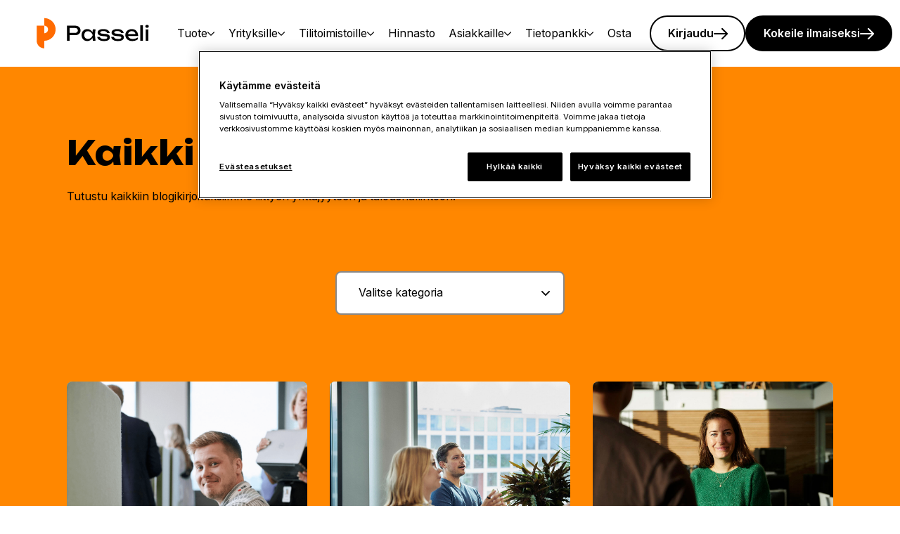

--- FILE ---
content_type: text/html; charset=UTF-8
request_url: https://www.passeli.fi/passeli-blogi
body_size: 11724
content:
<!doctype html><html lang="fi-fi"><head>
    <meta charset="utf-8">
    <title>Passeli blogi | kirjoituksia taloushallinnosta ja yrityselämästä</title>
    <link rel="shortcut icon" href="https://www.passeli.fi/hubfs/favicon-4.ico">
    <meta name="description" content="Ajankohtaista tietoa taloushallinnosta ja yrittäjyydestä">
    
    
    
      
    
    
    
<meta name="viewport" content="width=device-width, initial-scale=1">

    
    <meta property="og:description" content="Ajankohtaista tietoa taloushallinnosta ja yrittäjyydestä">
    <meta property="og:title" content="Passeli blogi | kirjoituksia taloushallinnosta ja yrityselämästä">
    <meta name="twitter:description" content="Ajankohtaista tietoa taloushallinnosta ja yrittäjyydestä">
    <meta name="twitter:title" content="Passeli blogi | kirjoituksia taloushallinnosta ja yrityselämästä">

    

    
    <style>
a.cta_button{-moz-box-sizing:content-box !important;-webkit-box-sizing:content-box !important;box-sizing:content-box !important;vertical-align:middle}.hs-breadcrumb-menu{list-style-type:none;margin:0px 0px 0px 0px;padding:0px 0px 0px 0px}.hs-breadcrumb-menu-item{float:left;padding:10px 0px 10px 10px}.hs-breadcrumb-menu-divider:before{content:'›';padding-left:10px}.hs-featured-image-link{border:0}.hs-featured-image{float:right;margin:0 0 20px 20px;max-width:50%}@media (max-width: 568px){.hs-featured-image{float:none;margin:0;width:100%;max-width:100%}}.hs-screen-reader-text{clip:rect(1px, 1px, 1px, 1px);height:1px;overflow:hidden;position:absolute !important;width:1px}
</style>

<link rel="stylesheet" href="https://www.passeli.fi/hubfs/hub_generated/template_assets/1/70553339099/1768832349309/template_main.min.css">
<link rel="stylesheet" href="https://www.passeli.fi/hubfs/hub_generated/template_assets/1/70553428729/1768832359564/template_blog.min.css">
<link rel="stylesheet" href="https://www.passeli.fi/hubfs/hub_generated/template_assets/1/70548368071/1768832303807/template_theme-overrides.min.css">
<link rel="stylesheet" href="https://www.passeli.fi/hubfs/hub_generated/template_assets/1/78098346981/1761651333325/template_child.min.css">
<link rel="stylesheet" href="https://www.passeli.fi/hubfs/hub_generated/module_assets/1/70553339079/1768832293864/module_menu.min.css">
<link rel="stylesheet" href="https://www.passeli.fi/hubfs/hub_generated/module_assets/1/70552917718/1768832289448/module_blog-listings.min.css">

  <style>
  #hs_cos_wrapper_dnd_area-module-2 .blog-all__top-section {
  display:flex;
  flex-direction:column;
  align-items:start;
  text-align:LEFT;
}

#hs_cos_wrapper_dnd_area-module-2 .blog-all__top-section,
#hs_cos_wrapper_dnd_area-module-2 .blog-posts__container .hs-search-container { margin-bottom:var(--space-32); }

@media screen and (min-width:1050px) {
  #hs_cos_wrapper_dnd_area-module-2 .blog-all__top-section,
  #hs_cos_wrapper_dnd_area-module-2 .blog-posts__container .hs-search-container { margin-bottom:var(--space-96); }

  #hs_cos_wrapper_dnd_area-module-2 .blog-all__title { margin-bottom:var(--space-24); }
}

#hs_cos_wrapper_dnd_area-module-2 .blog-posts__container .tag-filter__dropdown { background-image:url(https://www.passeli.fi/hubfs/raw_assets/public/product-pages-theme/images/icons/select-chevron.svg); }

  </style>

<link rel="stylesheet" href="https://www.passeli.fi/hubfs/hub_generated/module_assets/1/70552602348/1768832289490/module_blog-pagination.min.css">
<link rel="stylesheet" href="https://www.passeli.fi/hubfs/hub_generated/module_assets/1/70552602360/1759314797850/module_footer-menu.min.css">
<link rel="stylesheet" href="https://www.passeli.fi/hubfs/hub_generated/module_assets/1/70548367836/1768832292837/module_footer-legal.min.css">

    <style>
    
    </style>

<link rel="stylesheet" href="https://www.passeli.fi/hubfs/hub_generated/module_assets/1/70553428714/1768832294940/module_social-follow.min.css">

  <style>
    #hs_cos_wrapper_social-block .social-links {}

#hs_cos_wrapper_social-block .social-links__icon {}

#hs_cos_wrapper_social-block .social-links__icon svg {}

  </style>

<link rel="stylesheet" href="https://www.passeli.fi/hubfs/hub_generated/module_assets/1/70552917946/1768832295500/module_visma-footer.min.css">
<style>
  @font-face {
    font-family: "Ubuntu";
    font-weight: 700;
    font-style: normal;
    font-display: swap;
    src: url("/_hcms/googlefonts/Ubuntu/700.woff2") format("woff2"), url("/_hcms/googlefonts/Ubuntu/700.woff") format("woff");
  }
  @font-face {
    font-family: "Ubuntu";
    font-weight: 500;
    font-style: normal;
    font-display: swap;
    src: url("/_hcms/googlefonts/Ubuntu/500.woff2") format("woff2"), url("/_hcms/googlefonts/Ubuntu/500.woff") format("woff");
  }
  @font-face {
    font-family: "Ubuntu";
    font-weight: 400;
    font-style: normal;
    font-display: swap;
    src: url("/_hcms/googlefonts/Ubuntu/regular.woff2") format("woff2"), url("/_hcms/googlefonts/Ubuntu/regular.woff") format("woff");
  }
  @font-face {
    font-family: "Ubuntu";
    font-weight: 700;
    font-style: normal;
    font-display: swap;
    src: url("/_hcms/googlefonts/Ubuntu/700.woff2") format("woff2"), url("/_hcms/googlefonts/Ubuntu/700.woff") format("woff");
  }
  @font-face {
    font-family: "Inter";
    font-weight: 700;
    font-style: normal;
    font-display: swap;
    src: url("/_hcms/googlefonts/Inter/700.woff2") format("woff2"), url("/_hcms/googlefonts/Inter/700.woff") format("woff");
  }
  @font-face {
    font-family: "Inter";
    font-weight: 600;
    font-style: normal;
    font-display: swap;
    src: url("/_hcms/googlefonts/Inter/600.woff2") format("woff2"), url("/_hcms/googlefonts/Inter/600.woff") format("woff");
  }
  @font-face {
    font-family: "Inter";
    font-weight: 400;
    font-style: normal;
    font-display: swap;
    src: url("/_hcms/googlefonts/Inter/regular.woff2") format("woff2"), url("/_hcms/googlefonts/Inter/regular.woff") format("woff");
  }
  @font-face {
    font-family: "Inter";
    font-weight: 700;
    font-style: normal;
    font-display: swap;
    src: url("/_hcms/googlefonts/Inter/700.woff2") format("woff2"), url("/_hcms/googlefonts/Inter/700.woff") format("woff");
  }
  @font-face {
    font-family: "DM Sans";
    font-weight: 700;
    font-style: normal;
    font-display: swap;
    src: url("/_hcms/googlefonts/DM_Sans/700.woff2") format("woff2"), url("/_hcms/googlefonts/DM_Sans/700.woff") format("woff");
  }
  @font-face {
    font-family: "DM Sans";
    font-weight: 500;
    font-style: normal;
    font-display: swap;
    src: url("/_hcms/googlefonts/DM_Sans/500.woff2") format("woff2"), url("/_hcms/googlefonts/DM_Sans/500.woff") format("woff");
  }
  @font-face {
    font-family: "DM Sans";
    font-weight: 400;
    font-style: normal;
    font-display: swap;
    src: url("/_hcms/googlefonts/DM_Sans/regular.woff2") format("woff2"), url("/_hcms/googlefonts/DM_Sans/regular.woff") format("woff");
  }
  @font-face {
    font-family: "DM Sans";
    font-weight: 700;
    font-style: normal;
    font-display: swap;
    src: url("/_hcms/googlefonts/DM_Sans/700.woff2") format("woff2"), url("/_hcms/googlefonts/DM_Sans/700.woff") format("woff");
  }
  @font-face {
    font-family: "DM Serif Display";
    font-weight: 400;
    font-style: normal;
    font-display: swap;
    src: url("/_hcms/googlefonts/DM_Serif_Display/regular.woff2") format("woff2"), url("/_hcms/googlefonts/DM_Serif_Display/regular.woff") format("woff");
  }
  @font-face {
    font-family: "Source Sans Pro";
    font-weight: 600;
    font-style: normal;
    font-display: swap;
    src: url("/_hcms/googlefonts/Source_Sans_Pro/600.woff2") format("woff2"), url("/_hcms/googlefonts/Source_Sans_Pro/600.woff") format("woff");
  }
  @font-face {
    font-family: "Source Sans Pro";
    font-weight: 400;
    font-style: normal;
    font-display: swap;
    src: url("/_hcms/googlefonts/Source_Sans_Pro/regular.woff2") format("woff2"), url("/_hcms/googlefonts/Source_Sans_Pro/regular.woff") format("woff");
  }
  @font-face {
    font-family: "Source Sans Pro";
    font-weight: 700;
    font-style: normal;
    font-display: swap;
    src: url("/_hcms/googlefonts/Source_Sans_Pro/700.woff2") format("woff2"), url("/_hcms/googlefonts/Source_Sans_Pro/700.woff") format("woff");
  }
  @font-face {
    font-family: "Open Sans";
    font-weight: 700;
    font-style: normal;
    font-display: swap;
    src: url("/_hcms/googlefonts/Open_Sans/700.woff2") format("woff2"), url("/_hcms/googlefonts/Open_Sans/700.woff") format("woff");
  }
  @font-face {
    font-family: "Open Sans";
    font-weight: 400;
    font-style: normal;
    font-display: swap;
    src: url("/_hcms/googlefonts/Open_Sans/regular.woff2") format("woff2"), url("/_hcms/googlefonts/Open_Sans/regular.woff") format("woff");
  }
  @font-face {
    font-family: "Open Sans";
    font-weight: 500;
    font-style: normal;
    font-display: swap;
    src: url("/_hcms/googlefonts/Open_Sans/500.woff2") format("woff2"), url("/_hcms/googlefonts/Open_Sans/500.woff") format("woff");
  }
  @font-face {
    font-family: "Open Sans";
    font-weight: 600;
    font-style: normal;
    font-display: swap;
    src: url("/_hcms/googlefonts/Open_Sans/600.woff2") format("woff2"), url("/_hcms/googlefonts/Open_Sans/600.woff") format("woff");
  }
  @font-face {
    font-family: "Open Sans";
    font-weight: 400;
    font-style: normal;
    font-display: swap;
    src: url("/_hcms/googlefonts/Open_Sans/regular.woff2") format("woff2"), url("/_hcms/googlefonts/Open_Sans/regular.woff") format("woff");
  }
  @font-face {
    font-family: "Open Sans";
    font-weight: 700;
    font-style: normal;
    font-display: swap;
    src: url("/_hcms/googlefonts/Open_Sans/700.woff2") format("woff2"), url("/_hcms/googlefonts/Open_Sans/700.woff") format("woff");
  }
  @font-face {
    font-family: "Unbounded";
    font-weight: 400;
    font-style: normal;
    font-display: swap;
    src: url("/_hcms/googlefonts/Unbounded/regular.woff2") format("woff2"), url("/_hcms/googlefonts/Unbounded/regular.woff") format("woff");
  }
  @font-face {
    font-family: "Unbounded";
    font-weight: 700;
    font-style: normal;
    font-display: swap;
    src: url("/_hcms/googlefonts/Unbounded/700.woff2") format("woff2"), url("/_hcms/googlefonts/Unbounded/700.woff") format("woff");
  }
  @font-face {
    font-family: "Unbounded";
    font-weight: 700;
    font-style: normal;
    font-display: swap;
    src: url("/_hcms/googlefonts/Unbounded/700.woff2") format("woff2"), url("/_hcms/googlefonts/Unbounded/700.woff") format("woff");
  }
</style>

<!-- Editor Styles -->
<style id="hs_editor_style" type="text/css">
/* HubSpot Non-stacked Media Query Styles */
@media (min-width:768px) {
  .dnd_area-row-0-vertical-alignment > .row-fluid {
    display: -ms-flexbox !important;
    -ms-flex-direction: row;
    display: flex !important;
    flex-direction: row;
  }
  .dnd_area-column-1-vertical-alignment {
    display: -ms-flexbox !important;
    -ms-flex-direction: column !important;
    -ms-flex-pack: start !important;
    display: flex !important;
    flex-direction: column !important;
    justify-content: flex-start !important;
  }
  .dnd_area-column-1-vertical-alignment > div {
    flex-shrink: 0 !important;
  }
}
</style>
    

    

<script> 
dataLayer = window.dataLayer || [];
dataLayer.push({ 
'event': 'metadata', 
'_isInternalIP': false, 
'businessUnit': 'FI-PA',
'products': 'Passeli', }); 
</script>
<!-- Google Tag Manager -->
<script>(function(w,d,s,l,i){w[l]=w[l]||[];w[l].push({'gtm.start':
new Date().getTime(),event:'gtm.js'});var f=d.getElementsByTagName(s)[0],
j=d.createElement(s),dl=l!='dataLayer'?'&l='+l:'';j.async=true;j.src=
'https://www.googletagmanager.com/gtm.js?id='+i+dl;f.parentNode.insertBefore(j,f);
})(window,document,'script','dataLayer','GTM-TJ6PSVL');</script>
<!-- End Google Tag Manager -->
<meta name="google-site-verification" content="ykK2gFOVSFPbThqlHEJqhCAF4E13x4kqZ6W4pYNKT4g">
<link rel="next" href="https://www.passeli.fi/passeli-blogi/page/2">
<meta property="og:url" content="https://www.passeli.fi/passeli-blogi">
<meta property="og:type" content="blog">
<meta name="twitter:card" content="summary">
<link rel="alternate" type="application/rss+xml" href="https://www.passeli.fi/passeli-blogi/rss.xml">
<meta name="twitter:domain" content="www.passeli.fi">
<script src="//platform.linkedin.com/in.js" type="text/javascript">
    lang: en_US
</script>

<meta http-equiv="content-language" content="fi-fi">







  <meta name="generator" content="HubSpot"></head>
  <body class="  hs-content-id-82051362493 hs-blog-listing hs-blog-id-82051362492">
   
      <div class="header-wrapper -sticky ">
        <div data-global-resource-path="passeli-product-pages-theme-child/templates/partials/header.html">




<!--Icons for the header-->
<svg xmlns="http://www.w3.org/2000/svg" display="none" hidden>
  <symbol id="search-open" viewbox="0 0 22 22" fill="none">
    <circle cx="10.5" cy="10.5" r="9.5" stroke="currentColor" stroke-linecap="round" stroke-linejoin="round" stroke-width="2" />
    <path stroke="currentColor" stroke-linecap="round" stroke-linejoin="round" stroke-width="2" d="m17.5 17.5 3 3" />
  </symbol>
  <symbol id="menu-arrow" viewbox="0 0 16 10" fill="none">
    <path stroke="currentColor" stroke-linecap="round" stroke-linejoin="round" stroke-width="2" d="m15 1.5-7 7-7-7" />
  </symbol>
  <symbol id="menu-open" viewbox="0 0 24 18" fill="none">
    <path stroke="currentColor" stroke-linecap="round" stroke-linejoin="round" stroke-width="2" d="M23 1H1m8.609 8H23M1 16.998 23 17" />
  </symbol>
  <symbol id="menu-close" viewbox="0 0 18 18" fill="none">
    <path d="M9 9L1 17M9 9L1 1M9 9L17 1M9 9L17 17" stroke="currentColor" stroke-width="2" stroke-linecap="round" stroke-linejoin="round" />
  </symbol>
  <symbol id="menu-lang" viewbox="0 0 22 23" fill="none" stroke="currentColor">
    <circle cx="10.81" cy="11.335" r="10.045" stroke-width="1.5" />
    <path stroke-width="1.5" d="M15.172 11.335c0 2.89-.557 5.47-1.425 7.3-.894 1.885-1.983 2.727-2.937 2.727-.953 0-2.042-.842-2.936-2.728-.868-1.829-1.425-4.409-1.425-7.299 0-2.89.557-5.47 1.425-7.298.894-1.886 1.983-2.728 2.936-2.728.954 0 2.043.842 2.937 2.728.868 1.829 1.425 4.409 1.425 7.298ZM1.813 8.149h18.199M1.813 15.046h18.199" />
  </symbol>
</svg>
<!--So the module is visible in the editor interface on all breakpoints-->

<div class="hide">
  <div id="hs_cos_wrapper_language-label" class="hs_cos_wrapper hs_cos_wrapper_widget hs_cos_wrapper_type_module" style="" data-hs-cos-general-type="widget" data-hs-cos-type="module"><!-- module html  -->
Choose language</div>
</div>
<div class="background background-default is-relative">
  <div class="visma-module">
    <header class="header -default -rounded -small-font ">
      <div id="hs_cos_wrapper_header_skip_link" class="hs_cos_wrapper hs_cos_wrapper_widget hs_cos_wrapper_type_module" style="" data-hs-cos-general-type="widget" data-hs-cos-type="module"><!-- module html  -->
<a href="#main-content" class="skip-to-content-link">Skip to main content</a></div>
      
      <div id="hs_cos_wrapper_site_logo" class="hs_cos_wrapper hs_cos_wrapper_widget hs_cos_wrapper_type_module" style="" data-hs-cos-general-type="widget" data-hs-cos-type="module">
<a href="https://www.passeli.fi" class="site-logo" aria-label="Etusivu">
  <img class="site-logo-image" src="https://www.passeli.fi/hubfs/Passeli/Brand%20assets/Passeli-logo-primary%20(1).svg" width="284" alt="Passeli-logo-primary (1)">
  
  <img class="site-logo-image dark hide" src="https://www.passeli.fi/hubfs/Passeli/Brand%20assets/Passeli-logo-primary%20(1).svg" width="284" alt="Passeli-logo-primary (1)">
  
</a>
</div>
      
      
      
      <button class="navigation-toggle" id="toggle-nav-mobile" aria-label="main menu" aria-expanded="false">
        <svg class="visma-icon menu-icon open-icon" aria-hidden="true">
          <use xlink:href="#menu-open" />
        </svg>
        <svg class="visma-icon menu-icon close-icon hide" aria-hidden="true">
          <use xlink:href="#menu-close" />
        </svg>
      </button>
      
      <div class="site-navigation-wrapper background background-default">
        <div id="hs_cos_wrapper_navigation-primary" class="hs_cos_wrapper hs_cos_wrapper_widget hs_cos_wrapper_type_module" style="" data-hs-cos-general-type="widget" data-hs-cos-type="module">


<nav class="site-navigation menu" aria-label="Primary">
  <ul class="un-list menu-list -right">
    
    
    <li class="menu-item has-submenu">
      <button class="menu-item__submenu-button menu-item-style" aria-expanded="false">
        <span class="submenu-button-text">Tuote</span>
        <svg class="submenu-button-icon -dropdown" aria-hidden="true">
          <use xlink:href="#menu-arrow" />
        </svg>
      </button>
      <ul class="un-list submenu-list background background-default -shadow">
        <div class="submenu-column-wrapper">
          
          
          <li class="submenu-column">
            <h3 class="submenu-column-header">Passeli Merit</h3>
            <ul class="un-list submenu-column-list">
              
              <li class=" submenu-item"><a class="submenu-item__link" href="https://www.passeli.fi/passelimerit" target="">Taloushallinnon kokonaisuus</a></li>
              
              <li class=" submenu-item"><a class="submenu-item__link" href="https://www.passeli.fi/passelimerit/laskutusohjelma" target="">Laskutusohjelma</a></li>
              
              <li class=" submenu-item"><a class="submenu-item__link" href="https://www.passeli.fi/passelimerit/kirjanpito-ohjelma" target="">Kirjanpito-ohjelma</a></li>
              
              <li class=" submenu-item"><a class="submenu-item__link" href="https://www.passeli.fi/passelimerit/ostolaskut" target="">Ostolaskut</a></li>
              
              <li class=" submenu-item"><a class="submenu-item__link" href="https://www.passeli.fi/passelimerit/varastokirjanpito" target="">Varastokirjanpito</a></li>
              
              <li class=" submenu-item"><a class="submenu-item__link" href="https://www.passeli.fi/passelimerit/palkanlaskentaohjelma" target="">Palkanlaskenta</a></li>
              
              <li class=" submenu-item"><a class="submenu-item__link" href="https://www.passeli.fi/maksukortti" target=""><strong>Uutta!</strong> Maksukortti</a></li>
              
            </ul>
          </li>
          
          
          
          <li class="submenu-column">
            <h3 class="submenu-column-header">Muuta</h3>
            <ul class="un-list submenu-column-list">
              
              <li class=" submenu-item"><a class="submenu-item__link" href="https://www.passeli.fi/passelimerit/tilitoimistokumppanit" target="">Tilitoimistokumppanit</a></li>
              
              <li class=" submenu-item"><a class="submenu-item__link" href="https://www.passeli.fi/passelimerit/asiakastarinat" target="">Asiakastarinoita</a></li>
              
              <li class=" submenu-item"><a class="submenu-item__link" href="https://www.passeli.fi/passelimerit/integraatiokumppanit" target="">Integraatiokumppanit</a></li>
              
            </ul>
          </li>
          
          
          
          <li class="submenu-column">
            <h3 class="submenu-column-header">Expense</h3>
            <ul class="un-list submenu-column-list">
              
              <li class=" submenu-item"><a class="submenu-item__link" href="https://www.passeli.fi/expense" target="">Kaikki toiminnot</a></li>
              
              <li class=" submenu-item"><a class="submenu-item__link" href="https://www.passeli.fi/expense/kululaskut" target="">Kululaskut</a></li>
              
              <li class=" submenu-item"><a class="submenu-item__link" href="https://www.passeli.fi/expense/matkalaskut" target="">Matkalaskut</a></li>
              
              <li class=" submenu-item"><a class="submenu-item__link" href="https://www.passeli.fi/expense/koekaytto" target="">Kokeile Expenseä</a></li>
              
              <li class=" submenu-item"><a class="submenu-item__link" href="https://www.passeli.fi/expense/yhteystiedot" target="">Yhteystiedot</a></li>
              
            </ul>
          </li>
          
          
          
          <li class="submenu-column">
            <h3 class="submenu-column-header">Muut tuotteet</h3>
            <ul class="un-list submenu-column-list">
              
              <li class=" submenu-item"><a class="submenu-item__link" href="https://www.passeli.fi/epasseli" target="">Visma eAccounting</a></li>
              
              <li class=" submenu-item"><a class="submenu-item__link" href="https://www.passeli.fi/passeliyritys" target="">Passeli Yritys</a></li>
              
              <li class=" submenu-item"><a class="submenu-item__link" href="https://www.passeli.fi/vismaverkkokauppa" target="">Visma Verkkokauppa</a></li>
              
            </ul>
          </li>
          
          
        </div>
      </ul>
    </li>
    
    
    
    <li class="menu-item has-submenu">
      <button class="menu-item__submenu-button menu-item-style" aria-expanded="false">
        <span class="submenu-button-text">Yrityksille</span>
        <svg class="submenu-button-icon -dropdown" aria-hidden="true">
          <use xlink:href="#menu-arrow" />
        </svg>
      </button>
      <ul class="un-list submenu-list background background-default -shadow">
        <div class="submenu-column-wrapper">
          
          
          <li class="submenu-column">
            <h3 class="submenu-column-header">Asiakkaat</h3>
            <ul class="un-list submenu-column-list">
              
              <li class=" submenu-item"><a class="submenu-item__link" href="https://www.passeli.fi/tietopankki-yrityksen-perustamiseen" target="">Uusille yrityksille</a></li>
              
              <li class=" submenu-item"><a class="submenu-item__link" href="https://www.passeli.fi/passelimerit/kirjanpito-ohjelma-osakeyhtioille" target="">Pk-yrityksille</a></li>
              
              <li class=" submenu-item"><a class="submenu-item__link" href="https://www.passeli.fi/passelimerit/kirjanpito-ohjelma-toiminimelle" target="">Pienyrityksille</a></li>
              
              <li class=" submenu-item"><a class="submenu-item__link" href="https://www.passeli.fi/passelimerit/tilitoimistokumppanit" target="">Etsitkö tilitoimistoa?</a></li>
              
            </ul>
          </li>
          
          
          
          <li class="submenu-column">
            <h3 class="submenu-column-header">Ratkaisut</h3>
            <ul class="un-list submenu-column-list">
              
              <li class=" submenu-item"><a class="submenu-item__link" href="https://www.passeli.fi/passelimerit/varastokirjanpito" target="">Varastokirjanpito</a></li>
              
              <li class=" submenu-item"><a class="submenu-item__link" href="https://www.passeli.fi/passelimerit/kirjanpito-ohjelma" target="">Kirjanpito</a></li>
              
              <li class=" submenu-item"><a class="submenu-item__link" href="https://www.passeli.fi/passelimerit/laskutusohjelma" target="">Laskutus</a></li>
              
              <li class=" submenu-item"><a class="submenu-item__link" href="https://www.passeli.fi/passelimerit/ostolaskut" target="">Ostolaskut</a></li>
              
              <li class=" submenu-item"><a class="submenu-item__link" href="https://www.passeli.fi/passelimerit/palkanlaskentaohjelma" target="">Palkanlaskentaohjelma</a></li>
              
            </ul>
          </li>
          
          
        </div>
      </ul>
    </li>
    
    
    
    <li class="menu-item has-submenu">
      <button class="menu-item__submenu-button menu-item-style" aria-expanded="false">
        <span class="submenu-button-text">Tilitoimistoille</span>
        <svg class="submenu-button-icon -dropdown" aria-hidden="true">
          <use xlink:href="#menu-arrow" />
        </svg>
      </button>
      <ul class="un-list submenu-list background background-default -shadow">
        <div class="submenu-column-wrapper">
          
          
          
          <li class="submenu-item ">
            <a class="submenu-item__link" href="https://www.passeli.fi/passelimerit/tilitoimistoille" target="">Toiminnot </a>
          </li>
          
          
          
          
          
          <li class="submenu-item ">
            <a class="submenu-item__link" href="https://www.passeli.fi/passelimerit/hinnasto" target="">Hinnasto</a>
          </li>
          
          
          
          
          
          <li class="submenu-item ">
            <a class="submenu-item__link" href="https://www.passeli.fi/passelimerit/tilitoimistokumppaniksi" target="">Kumppaniksi</a>
          </li>
          
          
          
        </div>
      </ul>
    </li>
    
    
    
    
    <li class="menu-item ">
      <a class="menu-item__link menu-item-style" href="https://www.passeli.fi/passelimerit/hinnasto" target="">Hinnasto</a>
    </li>
    
    
    
    
    <li class="menu-item has-submenu">
      <button class="menu-item__submenu-button menu-item-style" aria-expanded="false">
        <span class="submenu-button-text">Asiakkaille</span>
        <svg class="submenu-button-icon -dropdown" aria-hidden="true">
          <use xlink:href="#menu-arrow" />
        </svg>
      </button>
      <ul class="un-list submenu-list background background-default -shadow">
        <div class="submenu-column-wrapper">
          
          
          
          <li class="submenu-item ">
            <a class="submenu-item__link" href="https://www.passeli.fi/yhteystiedot" target="">Yhteystiedot</a>
          </li>
          
          
          
          
          
          <li class="submenu-item ">
            <a class="submenu-item__link" href="https://community.visma.com/t5/Passeli-Merit/ct-p/FI_PA_PasseliMerit" target="">Visma Community</a>
          </li>
          
          
          
        </div>
      </ul>
    </li>
    
    
    
    <li class="menu-item has-submenu">
      <button class="menu-item__submenu-button menu-item-style" aria-expanded="false">
        <span class="submenu-button-text">Tietopankki</span>
        <svg class="submenu-button-icon -dropdown" aria-hidden="true">
          <use xlink:href="#menu-arrow" />
        </svg>
      </button>
      <ul class="un-list submenu-list background background-default -shadow">
        <div class="submenu-column-wrapper">
          
          
          
          <li class="submenu-item ">
            <a class="submenu-item__link" href="https://www.passeli.fi/tietopankki-yrityksen-perustamiseen" target="">Yrityksen perustaminen - tietopankki</a>
          </li>
          
          
          
          
          
          <li class="submenu-item active">
            <a class="submenu-item__link" href="https://www.passeli.fi/passeli-blogi" target="">Blogi</a>
          </li>
          
          
          
        </div>
      </ul>
    </li>
    
    
    
    
    <li class="menu-item ">
      <a class="menu-item__link menu-item-style" href="https://www.passeli.fi/passelimerit/osta" target="">Osta</a>
    </li>
    
    
    
  </ul>
</nav>

<script>
  //Select submenu outer wrapper, add relevant layout class to handle single/multicolumn dropdown variation 
let subnavWrapper = document.querySelectorAll(".submenu-column-wrapper");
subnavWrapper.forEach( el => {
  let col = el.firstElementChild;
  const hasColumns = col.classList.contains("submenu-column");
  if(hasColumns) {
    el.classList.add("-multi-col")
  }
  else {
    el.classList.add("-single-col")
  }
})
</script></div>
        
        <div class="hide-nav-desktop site-cta-mobile">
          <div id="hs_cos_wrapper_cta" class="hs_cos_wrapper hs_cos_wrapper_widget hs_cos_wrapper_type_module" style="" data-hs-cos-general-type="widget" data-hs-cos-type="module"><!-- module html  -->

<ul class="site-navigation-cta-list un-list">
  
  <li class="cta-item"><a href="https://app.passelimerit.fi/Authent/Login" class="cta -small -secondary">Kirjaudu</a></li>
  
  <li class="cta-item"><a href="https://www.passeli.fi/passelimerit/kokeile-ilmaiseksi" class="cta -small -primary">Kokeile ilmaiseksi</a></li>
  
</ul>
</div>
        </div>
      </div>
      
      
      
          <div class="hide-nav-mobile cta-wrapper-large">
            <div id="hs_cos_wrapper_cta" class="hs_cos_wrapper hs_cos_wrapper_widget hs_cos_wrapper_type_module" style="" data-hs-cos-general-type="widget" data-hs-cos-type="module"><!-- module html  -->

<ul class="site-navigation-cta-list un-list">
  
  <li class="cta-item"><a href="https://app.passelimerit.fi/Authent/Login" class="cta -small -secondary">Kirjaudu</a></li>
  
  <li class="cta-item"><a href="https://www.passeli.fi/passelimerit/kokeile-ilmaiseksi" class="cta -small -primary">Kokeile ilmaiseksi</a></li>
  
</ul>
</div>
        </div>
      </header></div>
    
  </div>
</div></div>
       
    
    <div class="body-wrapper">
      <main id="main-content" class="body-container-wrapper">
        
  <div class="container-fluid">
<div class="row-fluid-wrapper">
<div class="row-fluid">
<div class="span12 widget-span widget-type-cell " style="" data-widget-type="cell" data-x="0" data-w="12">

<div class="row-fluid-wrapper row-depth-1 row-number-1 dnd_area-row-0-vertical-alignment dnd-section">
<div class="row-fluid ">
<div class="span12 widget-span widget-type-cell dnd-column dnd_area-column-1-vertical-alignment" style="" data-widget-type="cell" data-x="0" data-w="12">

<div class="row-fluid-wrapper row-depth-1 row-number-2 dnd-row">
<div class="row-fluid ">
<div class="span12 widget-span widget-type-custom_widget dnd-module" style="" data-widget-type="custom_widget" data-x="0" data-w="12">
<div id="hs_cos_wrapper_dnd_area-module-2" class="hs_cos_wrapper hs_cos_wrapper_widget hs_cos_wrapper_type_module" style="" data-hs-cos-general-type="widget" data-hs-cos-type="module">
 












  


  
  
  
  

  
  
    


<section class="visma-module-wrapper background background-light-3">
  <div class="visma-module blog-posts__container">
    
      <div class="blog-all__top-section">
       <h2 class="blog-all__title h2">Kaikki blogikirjoitukset </h2>
        
          <div class="blog-all__description">Tutustu kaikkiin blogikirjoituksiimme liittyen yrittäjyyteen ja taloushallintoon.</div>
        
      </div>
    
    
      <div class="hs-search-container">
         
    
    
          <select id="tagFilterSelect" onchange="updateSelect()" class="tag-filter__dropdown" aria-label="Valitse kategoria">
            <option value="" disabled selected aria-hidden="true">Valitse kategoria</option>
            <option value="https://www.passeli.fi/passeli-blogi" data-tag="all">Näytä kaikki</option>
            
              
                
                  <option value="https://www.passeli.fi/passeli-blogi/tag/Kirjanpito" data-tag="Kirjanpito">Kirjanpito</option>
                
              
                
                  <option value="https://www.passeli.fi/passeli-blogi/tag/Taloushallinto" data-tag="Taloushallinto">Taloushallinto</option>
                
              
                
                  <option value="https://www.passeli.fi/passeli-blogi/tag/yrityksen perustaminen" data-tag="yrityksen perustaminen">yrityksen perustaminen</option>
                
              
                
                  <option value="https://www.passeli.fi/passeli-blogi/tag/Laskutus" data-tag="Laskutus">Laskutus</option>
                
              
                
                  <option value="https://www.passeli.fi/passeli-blogi/tag/Yrittäminen" data-tag="Yrittäminen">Yrittäminen</option>
                
              
                
                  <option value="https://www.passeli.fi/passeli-blogi/tag/Yritysen johto" data-tag="Yritysen johto">Yritysen johto</option>
                
              
                
                  <option value="https://www.passeli.fi/passeli-blogi/tag/Raportointi" data-tag="Raportointi">Raportointi</option>
                
              
            
          </select>
    
  
      </div>
    
      <div class="blog-posts blog-posts-all">
        
        
        <article class="blog-post background background-light-4 -rounded -esmall" aria-label="Vuodenvaihteen tarkistuslista taloushallintoa tekevälle" data-tags="">
            
            
              <a class="blog-post__image-container" href="https://www.passeli.fi/passeli-blogi/vuodenvaihteen-tarkistuslista-taloushallintoa-tekevalle" aria-label="Vuodenvaihteen tarkistuslista taloushallintoa tekevälle">
                <img class="ratio-16-10 -rounded-image" src="https://www.passeli.fi/hubfs/Passeli/passeli.fi/Vuodenvaihteen%20tarkistuslista%20taloushallintoa%20tekev%C3%A4lle_blogikuva.png" loading="lazy" alt="Vuodenvaihteen tarkistuslista taloushallintoa tekevälle_blogikuva">
              </a>
            

            <div class="blog-posts__content-wrapper">
              
                <h4><a href="https://www.passeli.fi/passeli-blogi/vuodenvaihteen-tarkistuslista-taloushallintoa-tekevalle">Vuodenvaihteen tarkistuslista taloushallintoa tekevälle</a></h4>
              
              
              

                
                
                  <p class="text-medium">
                    
                  Vuodenvaihde pitää sisällään paljon tehtävää. Osa tehtävistä on toistuvia ja siten helposti myös ennakoitavissa. Tuleva...
                
                  </p>
                
              

              

              

            </div>
          </article>
        
        
        
        <article class="blog-post background background-light-4 -rounded -esmall" aria-label="Tilintarkastus yrityksissä: miksi ja miten se tulee toteuttaa?" data-tags="Yrittäminen,Kirjanpito,Taloushallinto,Yritysen johto,">
            
            
              <a class="blog-post__image-container" href="https://www.passeli.fi/passeli-blogi/tilintarkastus-yrityksissa-miksi-ja-miten-se-kannattaa-toteuttaa" aria-label="Tilintarkastus yrityksissä: miksi ja miten se tulee toteuttaa?">
                <img class="ratio-16-10 -rounded-image" src="https://www.passeli.fi/hubfs/Passeli/passeli.fi/Passeli_mies%20ja%20nainen%20toimistossa.jpg" loading="lazy" alt="Tilintarkastus yrityksissä - kirjanpitäjä ja tilintarkastaja - kuvituskuva">
              </a>
            

            <div class="blog-posts__content-wrapper">
              
                <h4><a href="https://www.passeli.fi/passeli-blogi/tilintarkastus-yrityksissa-miksi-ja-miten-se-kannattaa-toteuttaa">Tilintarkastus yrityksissä: miksi ja miten se tulee toteuttaa?</a></h4>
              
              
              

                
                
                  <p class="text-medium">
                    
                  Tilintarkastus on tärkeä osa monen yrityksen toimintaa, ja sillä varmistetaan kirjanpidon tietojen paikkansapitävyys....
                
                  </p>
                
              

              

              

            </div>
          </article>
        
        
        
        <article class="blog-post background background-light-4 -rounded -esmall" aria-label="Mitä tilinpäätöstä tehdessä pitää huomioida?" data-tags="Kirjanpito,Taloushallinto,">
            
            
              <a class="blog-post__image-container" href="https://www.passeli.fi/passeli-blogi/mita-tilinpaatosta-tehdessa-pitaa-huomioida" aria-label="Mitä tilinpäätöstä tehdessä pitää huomioida?">
                <img class="ratio-16-10 -rounded-image" src="https://www.passeli.fi/hubfs/Passeli/passeli.fi/Passeli_vihreapaitainen%20nainen%20ja%20mies%20selin.jpg" loading="lazy" alt="Tilinpäätöksen tekeminen-blogi-kuvituskuva">
              </a>
            

            <div class="blog-posts__content-wrapper">
              
                <h4><a href="https://www.passeli.fi/passeli-blogi/mita-tilinpaatosta-tehdessa-pitaa-huomioida">Mitä tilinpäätöstä tehdessä pitää huomioida?</a></h4>
              
              
              

                
                
                  <p class="text-medium">
                    
                  Vuoden vaihtuminen merkitsee monella yrityksellä myös tilikauden vaihtumista. Edellisestä tilinpäätöksestä on saattanut...
                
                  </p>
                
              

              

              

            </div>
          </article>
        
        
        
        <article class="blog-post background background-light-4 -rounded -esmall" aria-label="Toiminimen perustaminen: ohjeet tulevalle yrittäjälle" data-tags="yrityksen perustaminen,">
            
            
              <a class="blog-post__image-container" href="https://www.passeli.fi/passeli-blogi/toiminimen-perustaminen" aria-label="Toiminimen perustaminen: ohjeet tulevalle yrittäjälle">
                <img class="ratio-16-10 -rounded-image" src="https://www.passeli.fi/hubfs/Passeli/passeli.fi/Passeli_nainen%20hymyilee.jpg" loading="lazy" alt="Toiminimen perustaminen-blogi-kuvituskuva">
              </a>
            

            <div class="blog-posts__content-wrapper">
              
                <h4><a href="https://www.passeli.fi/passeli-blogi/toiminimen-perustaminen">Toiminimen perustaminen: ohjeet tulevalle yrittäjälle</a></h4>
              
              
              

                
                
                  <p class="text-medium">
                    
                  Toiminimen perustaminen on tänä sähköisten palveluiden aikakautena hyvin helppoa – itse perustamisilmoituksen saa...
                
                  </p>
                
              

              

              

            </div>
          </article>
        
        
        
        <article class="blog-post background background-light-4 -rounded -esmall" aria-label="Laskutusohjelman valinta - vinkit pienyrittäjälle" data-tags="Laskutus,yrityksen perustaminen,">
            
            
              <a class="blog-post__image-container" href="https://www.passeli.fi/passeli-blogi/millainen-on-paras-laskutusohjelma-pienyrittajalle" aria-label="Laskutusohjelman valinta - vinkit pienyrittäjälle">
                <img class="ratio-16-10 -rounded-image" src="https://www.passeli.fi/hubfs/Passeli/passeli.fi/Passeli%20Kukkakauppias%20ja%20statsit%201200x800.jpg" loading="lazy" alt="laskutusohjelma yritykselle">
              </a>
            

            <div class="blog-posts__content-wrapper">
              
                <h4><a href="https://www.passeli.fi/passeli-blogi/millainen-on-paras-laskutusohjelma-pienyrittajalle">Laskutusohjelman valinta - vinkit pienyrittäjälle</a></h4>
              
              
              

                
                
                  <p class="text-medium">
                    
                  Laskutus on tärkeä osa jokaisen pienyrittäjän arkea, ja hyvä laskutusohjelma helpottaa merkittävästi työtaakkaa ja...
                
                  </p>
                
              

              

              

            </div>
          </article>
        
        
        
        <article class="blog-post background background-light-4 -rounded -esmall" aria-label="Arvonlisäveromuutos 2024 ja 2025" data-tags="Yrittäminen,Kirjanpito,Laskutus,Raportointi,Taloushallinto,Yritysen johto,">
            
            
              <a class="blog-post__image-container" href="https://www.passeli.fi/passeli-blogi/arvonlisaveron-korotus" aria-label="Arvonlisäveromuutos 2024 ja 2025">
                <img class="ratio-16-10 -rounded-image" src="https://www.passeli.fi/hubfs/Visma-Aarhus_DSC5863.jpg" loading="lazy" alt="Arvonlisäveron nosto 1.9.2024">
              </a>
            

            <div class="blog-posts__content-wrapper">
              
                <h4><a href="https://www.passeli.fi/passeli-blogi/arvonlisaveron-korotus">Arvonlisäveromuutos 2024 ja 2025</a></h4>
              
              
              

                
                
                  <p class="text-medium">
                    
                  Mitä arvonlisäveron muuttaminen tarkoittaa ja miten yritysten kannattaa varautua? Arvonlisäveron korotus on määrä...
                
                  </p>
                
              

              

              

            </div>
          </article>
        
        
        
        <article class="blog-post background background-light-4 -rounded -esmall" aria-label="Sähköinen laskutus säästää rahaa, aikaa ja luontoa" data-tags="Laskutus,Taloushallinto,">
            
            
              <a class="blog-post__image-container" href="https://www.passeli.fi/passeli-blogi/verkkolaskun-lahettaminen-saastaa-rahaa-aikaa-ja-luontoa" aria-label="Sähköinen laskutus säästää rahaa, aikaa ja luontoa">
                <img class="ratio-16-10 -rounded-image" src="https://www.passeli.fi/hubfs/Passeli/passeli.fi/Mies%20koneella_sohvalla.jpg" loading="lazy" alt="Sähköinen laskutus-blogi-kuvituskuva">
              </a>
            

            <div class="blog-posts__content-wrapper">
              
                <h4><a href="https://www.passeli.fi/passeli-blogi/verkkolaskun-lahettaminen-saastaa-rahaa-aikaa-ja-luontoa">Sähköinen laskutus säästää rahaa, aikaa ja luontoa</a></h4>
              
              
              

                
                
                  <p class="text-medium">
                    
                  Tämän hetkisestä maailman tilanteesta johtuva jatkuva hintojen nousu pakottaa miettimään, mistä toiminnoista yritys...
                
                  </p>
                
              

              

              

            </div>
          </article>
        
        
        
        <article class="blog-post background background-light-4 -rounded -esmall" aria-label="Kirjanpidon sanakirja – termit tutuiksi askel askeleelta" data-tags="Yrittäminen,Kirjanpito,Taloushallinto,">
            
            
              <a class="blog-post__image-container" href="https://www.passeli.fi/passeli-blogi/kirjanpidon-sanakirja-termit-tutuiksi-askel-askeleelta" aria-label="Kirjanpidon sanakirja – termit tutuiksi askel askeleelta">
                <img class="ratio-16-10 -rounded-image" src="https://www.passeli.fi/hubfs/Passeli/passeli.fi/kirjanpidon%20sanakirja.jpg" loading="lazy" alt="kirjanpidon sanakirja">
              </a>
            

            <div class="blog-posts__content-wrapper">
              
                <h4><a href="https://www.passeli.fi/passeli-blogi/kirjanpidon-sanakirja-termit-tutuiksi-askel-askeleelta">Kirjanpidon sanakirja – termit tutuiksi askel askeleelta</a></h4>
              
              
              

                
                
                  <p class="text-medium">
                    
                  Kirjanpidon sanasto on maallikolle yhtä termistöjen sekamelskaa. Yrittäjän on kuitenkin hyvä muistaa, että ensisijainen...
                
                  </p>
                
              

              

              

            </div>
          </article>
        
        
        
        <article class="blog-post background background-light-4 -rounded -esmall" aria-label="Miten yritys tekee SWOT-analyysin?" data-tags="yrityksen perustaminen,">
            
            
              <a class="blog-post__image-container" href="https://www.passeli.fi/passeli-blogi/miten-yritys-tekee-swot-analyysin" aria-label="Miten yritys tekee SWOT-analyysin?">
                <img class="ratio-16-10 -rounded-image" src="https://www.passeli.fi/hubfs/Passeli/passeli.fi/workplace12457761920.jpg" loading="lazy" alt="Ihmiset toimistolla">
              </a>
            

            <div class="blog-posts__content-wrapper">
              
                <h4><a href="https://www.passeli.fi/passeli-blogi/miten-yritys-tekee-swot-analyysin">Miten yritys tekee SWOT-analyysin?</a></h4>
              
              
              

                
                
                  <p class="text-medium">
                    
                  SWOT-analyysi on klassinen työkalu. Sen avulla voidaan analysoida itse yritystä, tuotetta tai vaikka kilpailijaa....
                
                  </p>
                
              

              

              

            </div>
          </article>
        
        
        
        <article class="blog-post background background-light-4 -rounded -esmall" aria-label="Kirjanpitovelvollisuus koskee kaikkia yritysmuotoja" data-tags="Kirjanpito,yrityksen perustaminen,">
            
            
              <a class="blog-post__image-container" href="https://www.passeli.fi/passeli-blogi/kirjanpitovelvollisuus-koskee-kaikkia-yritysmuotoja" aria-label="Kirjanpitovelvollisuus koskee kaikkia yritysmuotoja">
                <img class="ratio-16-10 -rounded-image" src="https://www.passeli.fi/hubfs/Passeli/passeli.fi/Passeli_ihmiset%20nauravat.jpg" loading="lazy" alt="Passeli Merit_kirjanpitovelvollisuus_kirjanpitäjät yhdessä">
              </a>
            

            <div class="blog-posts__content-wrapper">
              
                <h4><a href="https://www.passeli.fi/passeli-blogi/kirjanpitovelvollisuus-koskee-kaikkia-yritysmuotoja">Kirjanpitovelvollisuus koskee kaikkia yritysmuotoja</a></h4>
              
              
              

                
                
                  <p class="text-medium">
                    
                  Kirjanpitolaki määrää, että kirjanpitovelvollisuus koskee sekä oikeushenkilöitä (avoin yhtiö, kommandiittiyhtiö,...
                
                  </p>
                
              

              

              

            </div>
          </article>
        
        
        
        <article class="blog-post background background-light-4 -rounded -esmall" aria-label="Mitä tehtäviä yrityksen taloushallintoa pyörittävälle kuuluu?" data-tags="Kirjanpito,Taloushallinto,yrityksen perustaminen,">
            
            
              <a class="blog-post__image-container" href="https://www.passeli.fi/passeli-blogi/mita-tehtavia-yrityksen-taloushallintoa-pyorittavalle-kuuluu" aria-label="Mitä tehtäviä yrityksen taloushallintoa pyörittävälle kuuluu?">
                <img class="ratio-16-10 -rounded-image" src="https://www.passeli.fi/hubfs/Passeli/passeli.fi/Passeli_nainen%20hymyilee%20l%C3%A4pp%C3%A4rill%C3%A4.jpg" loading="lazy" alt="Passeli Merit_taloushallinto_nainen lapparilla">
              </a>
            

            <div class="blog-posts__content-wrapper">
              
                <h4><a href="https://www.passeli.fi/passeli-blogi/mita-tehtavia-yrityksen-taloushallintoa-pyorittavalle-kuuluu">Mitä tehtäviä yrityksen taloushallintoa pyörittävälle kuuluu?</a></h4>
              
              
              

                
                
                  <p class="text-medium">
                    
                  Yrityksen taloushallinto on laaja kokonaisuus, johon kuuluu kirjanpidon laatimisen ja reskontrien hoidon lisäksi...
                
                  </p>
                
              

              

              

            </div>
          </article>
        
        
        
        <article class="blog-post background background-light-4 -rounded -esmall" aria-label="Kirjanpidon perusteet haltuun Passeli Meritillä" data-tags="Kirjanpito,yrityksen perustaminen,">
            
            
              <a class="blog-post__image-container" href="https://www.passeli.fi/passeli-blogi/kirjanpidon-perusteet-haltuun-passeli-meritilla" aria-label="Kirjanpidon perusteet haltuun Passeli Meritillä">
                <img class="ratio-16-10 -rounded-image" src="https://www.passeli.fi/hubfs/Passeli/passeli.fi/Passeli_nainen%20hymyilee.jpg" loading="lazy" alt="Passeli Merit_kirjanpito haltuun_mien hymyilee">
              </a>
            

            <div class="blog-posts__content-wrapper">
              
                <h4><a href="https://www.passeli.fi/passeli-blogi/kirjanpidon-perusteet-haltuun-passeli-meritilla">Kirjanpidon perusteet haltuun Passeli Meritillä</a></h4>
              
              
              

                
                
                  <p class="text-medium">
                    
                  Iso osa yrittäjistä ulkoistaa kirjanpitonsa tilitoimistoille. Kirjanpitoa pidetään niin suurena mörkönä, että sen...
                
                  </p>
                
              

              

              

            </div>
          </article>
        
        
        
        <article class="blog-post background background-light-4 -rounded -esmall" aria-label="Kahdenkertainen vs. yhdenkertainen kirjanpito" data-tags="Kirjanpito,">
            
            
              <a class="blog-post__image-container" href="https://www.passeli.fi/passeli-blogi/kahdenkertainen-vs.-yhdenkertainen-kirjanpito" aria-label="Kahdenkertainen vs. yhdenkertainen kirjanpito">
                <img class="ratio-16-10 -rounded-image" src="https://www.passeli.fi/hubfs/Passeli/passeli.fi/Passeli_nuori%20mies%20hymyilee.jpg" loading="lazy" alt="Kahdenkertainen vs. yhdenkertainen kirjanpito-blogi-kuvituskuva">
              </a>
            

            <div class="blog-posts__content-wrapper">
              
                <h4><a href="https://www.passeli.fi/passeli-blogi/kahdenkertainen-vs.-yhdenkertainen-kirjanpito">Kahdenkertainen vs. yhdenkertainen kirjanpito</a></h4>
              
              
              

                
                
                  <p class="text-medium">
                    
                  Kahdenkertainen vs. yhdenkertainen kirjanpito – kumman valitsen? Jos olet vasta aloittamassa yritystoimintaasi ja...
                
                  </p>
                
              

              

              

            </div>
          </article>
        
        
        
        <article class="blog-post background background-light-4 -rounded -esmall" aria-label="Muistilista osakeyhtiön tilinpäätöstä laativalle" data-tags="Kirjanpito,Taloushallinto,">
            
            
              <a class="blog-post__image-container" href="https://www.passeli.fi/passeli-blogi/muistilista-osakeyhtion-tilinpaatosta-laativalle" aria-label="Muistilista osakeyhtiön tilinpäätöstä laativalle">
                <img class="ratio-16-10 -rounded-image" src="https://www.passeli.fi/hubfs/Passeli/passeli.fi/Passeli_vihreapaitainen%20nainen%20ja%20mies%20selin.jpg" loading="lazy" alt="Osakeyhtiön tilinpäätös-blogi-kuvituskuva">
              </a>
            

            <div class="blog-posts__content-wrapper">
              
                <h4><a href="https://www.passeli.fi/passeli-blogi/muistilista-osakeyhtion-tilinpaatosta-laativalle">Muistilista osakeyhtiön tilinpäätöstä laativalle</a></h4>
              
              
              

                
                
                  <p class="text-medium">
                    
                  Yksi toiminnantäyteinen vuosi on taas takanapäin, joka tarkoittaa monella yhtiöllä tilinpäätöksen laatimista....
                
                  </p>
                
              

              

              

            </div>
          </article>
        
        
        
        <article class="blog-post background background-light-4 -rounded -esmall" aria-label="Yhteisömyynti ja käännetty verovelvollisuus" data-tags="Kirjanpito,Taloushallinto,">
            
            
              <a class="blog-post__image-container" href="https://www.passeli.fi/passeli-blogi/yhteisomyynti-ja-kaannetty-verovelvollisuus" aria-label="Yhteisömyynti ja käännetty verovelvollisuus">
                <img class="ratio-16-10 -rounded-image" src="https://www.passeli.fi/hubfs/Passeli/passeli.fi/Passeli_nainen%20vihreaa%20seinaa%20vasten.jpg" loading="lazy" alt="Yhteisömyynti ja käännetty verovelvollisuus-blogi-kuvituskuva">
              </a>
            

            <div class="blog-posts__content-wrapper">
              
                <h4><a href="https://www.passeli.fi/passeli-blogi/yhteisomyynti-ja-kaannetty-verovelvollisuus">Yhteisömyynti ja käännetty verovelvollisuus</a></h4>
              
              
              

                
                
                  <p class="text-medium">
                    
                  Miten EU:n alueelle myydyt tuotteet ja palvelut merkitään kirjanpitoon? Yhteisömyynti tarkoittaa tavaroiden tai...
                
                  </p>
                
              

              

              

            </div>
          </article>
        
        
        
        <article class="blog-post background background-light-4 -rounded -esmall" aria-label="Tuloslaskelman ja taseen toimintaperiaate" data-tags="Kirjanpito,Taloushallinto,">
            
            
              <a class="blog-post__image-container" href="https://www.passeli.fi/passeli-blogi/tuloslaskelman-ja-taseen-toimintaperiaate" aria-label="Tuloslaskelman ja taseen toimintaperiaate">
                <img class="ratio-16-10 -rounded-image" src="https://www.passeli.fi/hubfs/Passeli/passeli.fi/Passeli_nainen%20hymyilee%20l%C3%A4pp%C3%A4rill%C3%A4.jpg" loading="lazy" alt="Tuloslaskelman ja taseen toimintaperiaate-blogi-kuvituskuva">
              </a>
            

            <div class="blog-posts__content-wrapper">
              
                <h4><a href="https://www.passeli.fi/passeli-blogi/tuloslaskelman-ja-taseen-toimintaperiaate">Tuloslaskelman ja taseen toimintaperiaate</a></h4>
              
              
              

                
                
                  <p class="text-medium">
                    
                  Poistot kirjanpidossa ja verotuksessa
                
                  </p>
                
              

              

              

            </div>
          </article>
        
        
        
        <article class="blog-post background background-light-4 -rounded -esmall" aria-label="Poistot kirjanpidossa ja verotuksessa" data-tags="Kirjanpito,">
            
            
              <a class="blog-post__image-container" href="https://www.passeli.fi/passeli-blogi/poistot-kirjanpidossa-ja-verotuksessa" aria-label="Poistot kirjanpidossa ja verotuksessa">
                <img class="ratio-16-10 -rounded-image" src="https://www.passeli.fi/hubfs/Passeli/passeli.fi/Passeli_mies%20ja%20nainen%20toimistossa.jpg" loading="lazy" alt="Passeli Merit_toimistotyössä mies ja nainen">
              </a>
            

            <div class="blog-posts__content-wrapper">
              
                <h4><a href="https://www.passeli.fi/passeli-blogi/poistot-kirjanpidossa-ja-verotuksessa">Poistot kirjanpidossa ja verotuksessa</a></h4>
              
              
              

                
                
                  <p class="text-medium">
                    
                  Käyttöomaisuus eli yrityksen pysyvään käyttöön tarkoitetut hankinnat (esimerkiksi rakennukset, koneet ja kalusto)...
                
                  </p>
                
              

              

              

            </div>
          </article>
        
        
        
        <article class="blog-post background background-light-4 -rounded -esmall" aria-label="Yhteisöhankinta ja käännetty verovelvollisuus" data-tags="Kirjanpito,Taloushallinto,">
            
            
              <a class="blog-post__image-container" href="https://www.passeli.fi/passeli-blogi/yhteisohankinta-ja-kaannetty-verovelvollisuus" aria-label="Yhteisöhankinta ja käännetty verovelvollisuus">
                <img class="ratio-16-10 -rounded-image" src="https://www.passeli.fi/hubfs/Passeli/passeli.fi/Passeli_kolme%20ihmist%C3%A4%20t%C3%B6iss%C3%A4.jpg" loading="lazy" alt="">
              </a>
            

            <div class="blog-posts__content-wrapper">
              
                <h4><a href="https://www.passeli.fi/passeli-blogi/yhteisohankinta-ja-kaannetty-verovelvollisuus">Yhteisöhankinta ja käännetty verovelvollisuus</a></h4>
              
              
              

                
                
                  <p class="text-medium">
                    
                  Miten EU:n alueelta ostetut tuotteet ja palvelut merkitään kirjanpitoon? Kaupankäynti on kansainvälistynyt viime...
                
                  </p>
                
              

              

              

            </div>
          </article>
        
        
        
        <article class="blog-post background background-light-4 -rounded -esmall" aria-label="Mitä suoriteperusteinen kirjanpito tarkoittaa?" data-tags="Kirjanpito,">
            
            
              <a class="blog-post__image-container" href="https://www.passeli.fi/passeli-blogi/mita-suoriteperusteinen-kirjanpito-tarkoittaa" aria-label="Mitä suoriteperusteinen kirjanpito tarkoittaa?">
                <img class="ratio-16-10 -rounded-image" src="https://www.passeli.fi/hubfs/Passeli/passeli.fi/Passeli_vihreapaitainen%20nainen%20ja%20mies%20selin.jpg" loading="lazy" alt="Passeli Merit_kirjanpitäjä hymyilee">
              </a>
            

            <div class="blog-posts__content-wrapper">
              
                <h4><a href="https://www.passeli.fi/passeli-blogi/mita-suoriteperusteinen-kirjanpito-tarkoittaa">Mitä suoriteperusteinen kirjanpito tarkoittaa?</a></h4>
              
              
              

                
                
                  <p class="text-medium">
                    
                  Suoriteperusteisuus on yksi tärkeimmistä tilinpäätösperiaatteista, joita kirjanpidon tekijän pitää noudattaa....
                
                  </p>
                
              

              

              

            </div>
          </article>
        
        
        
        <article class="blog-post background background-light-4 -rounded -esmall" aria-label="Ilmaisten laskutusohjelmien edut ja sudenkuopat" data-tags="Laskutus,Taloushallinto,yrityksen perustaminen,">
            
            
              <a class="blog-post__image-container" href="https://www.passeli.fi/passeli-blogi/ilmaisten-laskutusohjelmien-sudenkuopat" aria-label="Ilmaisten laskutusohjelmien edut ja sudenkuopat">
                <img class="ratio-16-10 -rounded-image" src="https://www.passeli.fi/hubfs/Passeli/passeli.fi/Passeli_nainen%20hymyilee%20l%C3%A4pp%C3%A4rill%C3%A4.jpg" loading="lazy" alt="Ilmaisten laskutusohjelmien edut-blogi-kuvituskuva">
              </a>
            

            <div class="blog-posts__content-wrapper">
              
                <h4><a href="https://www.passeli.fi/passeli-blogi/ilmaisten-laskutusohjelmien-sudenkuopat">Ilmaisten laskutusohjelmien edut ja sudenkuopat</a></h4>
              
              
              

                
                
                  <p class="text-medium">
                    
                  Verkosta löytyy useita ilmaisia laskutuspohjia ja laskutusohjelmia, joita yrittäjä voi halutessaan käyttää. Mutta onko...
                
                  </p>
                
              

              

              

            </div>
          </article>
        
        
      </div>
  </div>
</section>

<script>
  var select = document.getElementById('tagFilterSelect');

  function updateSelect() {
    var urlSlug = select.value.replace(/\s/g, '-');
    var selected = select.options[select.selectedIndex];
    var selectedTag = selected.getAttribute('data-tag');
    localStorage.setItem('tagFilter', selectedTag);
    if (selectedTag === 'all') {
      window.location.href = 'https://www.passeli.fi/passeli-blogi';
    } else {
      window.location.href = urlSlug;
    }
  }

  if (window.location.href.includes('/tag/')) {
    var tagFilter = localStorage.getItem("tagFilter");
    if (tagFilter !== null && tagFilter !== undefined && tagFilter !== "all") {
      var options = select.options;
      for (var i = 0; i < options.length; i++) {
        if (options[i].text === tagFilter) {
          options[i].selected = true;
          break;
        }
      }
    }
}

</script></div>

</div><!--end widget-span -->
</div><!--end row-->
</div><!--end row-wrapper -->

<div class="row-fluid-wrapper row-depth-1 row-number-3 dnd-row">
<div class="row-fluid ">
<div class="span12 widget-span widget-type-custom_widget dnd-module" style="" data-widget-type="custom_widget" data-x="0" data-w="12">
<div id="hs_cos_wrapper_dnd_area-module-3" class="hs_cos_wrapper hs_cos_wrapper_widget hs_cos_wrapper_type_module" style="" data-hs-cos-general-type="widget" data-hs-cos-type="module">



  <div class="visma-module-wrapper pagination-wrapper background background-light-1">
    <div class="visma-module">
      <nav aria-label="Blog post pagination" class="pagination">
        
        
            
        

        

        
          <a class="pagination__link pagination__link--first pagination__link--disabled">
            <span id="hs_cos_wrapper_dnd_area-module-3_" class="hs_cos_wrapper hs_cos_wrapper_widget hs_cos_wrapper_type_icon pagination__link-icon" style="" data-hs-cos-general-type="widget" data-hs-cos-type="icon"><svg version="1.0" xmlns="http://www.w3.org/2000/svg" viewbox="0 0 448 512" aria-hidden="true"><g id="angle-double-left1_layer"><path d="M223.7 239l136-136c9.4-9.4 24.6-9.4 33.9 0l22.6 22.6c9.4 9.4 9.4 24.6 0 33.9L319.9 256l96.4 96.4c9.4 9.4 9.4 24.6 0 33.9L393.7 409c-9.4 9.4-24.6 9.4-33.9 0l-136-136c-9.5-9.4-9.5-24.6-.1-34zm-192 34l136 136c9.4 9.4 24.6 9.4 33.9 0l22.6-22.6c9.4-9.4 9.4-24.6 0-33.9L127.9 256l96.4-96.4c9.4-9.4 9.4-24.6 0-33.9L201.7 103c-9.4-9.4-24.6-9.4-33.9 0l-136 136c-9.5 9.4-9.5 24.6-.1 34z" /></g></svg></span>
            <span class="pagination__link-text show-for-sr--mobile">First</span>
          </a>
        

        

        
          <a class="pagination__link pagination__link--prev pagination__link--disabled">
            <span id="hs_cos_wrapper_dnd_area-module-3_" class="hs_cos_wrapper hs_cos_wrapper_widget hs_cos_wrapper_type_icon pagination__link-icon" style="" data-hs-cos-general-type="widget" data-hs-cos-type="icon"><svg version="1.0" xmlns="http://www.w3.org/2000/svg" viewbox="0 0 256 512" aria-hidden="true"><g id="angle-left2_layer"><path d="M31.7 239l136-136c9.4-9.4 24.6-9.4 33.9 0l22.6 22.6c9.4 9.4 9.4 24.6 0 33.9L127.9 256l96.4 96.4c9.4 9.4 9.4 24.6 0 33.9L201.7 409c-9.4 9.4-24.6 9.4-33.9 0l-136-136c-9.5-9.4-9.5-24.6-.1-34z" /></g></svg></span>
            <span class="pagination__link-text show-for-sr--mobile">Prev</span>
          </a>
        

        

        
          
          
        
          
          
        
          
          
        
          
          
            <a class="pagination__link pagination__link--number pagination__link--active" aria-label="Go to Page 1" aria-current="true" href="https://www.passeli.fi/passeli-blogi">1</a>
          
        
          
          
            <a class="pagination__link pagination__link--number " aria-label="Go to Page 2" href="https://www.passeli.fi/passeli-blogi/page/2">2</a>
          
        

        

        
          <a class="pagination__link pagination__link--next " href="https://www.passeli.fi/passeli-blogi/page/2">
            <span class="pagination__link-text show-for-sr--mobile">Next</span>
            <span id="hs_cos_wrapper_dnd_area-module-3_" class="hs_cos_wrapper hs_cos_wrapper_widget hs_cos_wrapper_type_icon pagination__link-icon" style="" data-hs-cos-general-type="widget" data-hs-cos-type="icon"><svg version="1.0" xmlns="http://www.w3.org/2000/svg" viewbox="0 0 256 512" aria-hidden="true"><g id="angle-right3_layer"><path d="M224.3 273l-136 136c-9.4 9.4-24.6 9.4-33.9 0l-22.6-22.6c-9.4-9.4-9.4-24.6 0-33.9l96.4-96.4-96.4-96.4c-9.4-9.4-9.4-24.6 0-33.9L54.3 103c9.4-9.4 24.6-9.4 33.9 0l136 136c9.5 9.4 9.5 24.6.1 34z" /></g></svg></span>
          </a>
        

        

        
          <a class="pagination__link pagination__link--last " href="https://www.passeli.fi/passeli-blogi/page/2">
            <span class="pagination__link-text show-for-sr--mobile">Last</span>
            <span id="hs_cos_wrapper_dnd_area-module-3_" class="hs_cos_wrapper hs_cos_wrapper_widget hs_cos_wrapper_type_icon pagination__link-icon" style="" data-hs-cos-general-type="widget" data-hs-cos-type="icon"><svg version="1.0" xmlns="http://www.w3.org/2000/svg" viewbox="0 0 448 512" aria-hidden="true"><g id="angle-double-right4_layer"><path d="M224.3 273l-136 136c-9.4 9.4-24.6 9.4-33.9 0l-22.6-22.6c-9.4-9.4-9.4-24.6 0-33.9l96.4-96.4-96.4-96.4c-9.4-9.4-9.4-24.6 0-33.9L54.3 103c9.4-9.4 24.6-9.4 33.9 0l136 136c9.5 9.4 9.5 24.6.1 34zm192-34l-136-136c-9.4-9.4-24.6-9.4-33.9 0l-22.6 22.6c-9.4 9.4-9.4 24.6 0 33.9l96.4 96.4-96.4 96.4c-9.4 9.4-9.4 24.6 0 33.9l22.6 22.6c9.4 9.4 24.6 9.4 33.9 0l136-136c9.4-9.2 9.4-24.4 0-33.8z" /></g></svg></span>
          </a>
        

      </nav>
    </div>
  </div>
</div>

</div><!--end widget-span -->
</div><!--end row-->
</div><!--end row-wrapper -->

</div><!--end widget-span -->
</div><!--end row-->
</div><!--end row-wrapper -->

</div><!--end widget-span -->
</div>
</div>
</div>

      </main>
      
        <div data-global-resource-path="passeli-product-pages-theme-child/templates/partials/footer.html">

<div class="visma-module-wrapper footer background background-light-1">
  <footer class="visma-footer visma-module">
    <div class="site-footer">
      <div class="footer-nav-wrapper -default">
        <div id="hs_cos_wrapper_footer-logo" class="hs_cos_wrapper hs_cos_wrapper_widget hs_cos_wrapper_type_module" style="" data-hs-cos-general-type="widget" data-hs-cos-type="module">
<div class="footer-logo-wrapper">
  <a href="https://www.passeli.fi" class="logo-link">
    <img class="footer-logo-dark" src="https://www.passeli.fi/hubfs/Passeli/Brand%20assets/Passeli-logo-primary%20(1).svg" width="284" height="96" alt="Passeli-logo-primary (1)" aria-label="Home page" loading="lazy">
    
  </a>
</div>
</div>
        
        
        <div id="hs_cos_wrapper_footer-menu" class="hs_cos_wrapper hs_cos_wrapper_widget hs_cos_wrapper_type_module" style="" data-hs-cos-general-type="widget" data-hs-cos-type="module">


<nav class="footer-nav" aria-label="Secondary">
  <ul class="un-list footer-nav-list">
    
    
    <li class="footer-nav-list__item">
      <h2 class="footer-nav-list__title footer-title text-bold-style">Tärkeitä linkkejä</h2>
      <ul class="un-list nav-list">
        
        
        <li class="nav-list__item">
          <a class="default-link nav-list__link " href="https://www.passeli.fi/passelimerit/kokeile-ilmaiseksi" target="">Tilaa ilmainen kokeilu</a>
        </li>
        
        
        
        <li class="nav-list__item">
          <a class="default-link nav-list__link " href="https://www.passeli.fi/tietopankki-yrityksen-perustamiseen" target="">Tietopankki - yrityksen perustaminen</a>
        </li>
        
        
        
        <li class="nav-list__item">
          <a class="default-link nav-list__link " href="https://community.visma.com/t5/Passeli-Merit/ct-p/FI_PA_PasseliMerit" target="">Community</a>
        </li>
        
        
        
        <li class="nav-list__item">
          <a class="default-link nav-list__link " href="https://www.passeli.fi/passelimerit/ilmaiseksi-opettajille-ja-opiskelijoille" target="">Opiskelijalisenssi</a>
        </li>
        
        
        
        <li class="nav-list__item">
          <a class="default-link nav-list__link " href="https://www.passeli.fi/kirjaudu-sisaan" target="">Kirjaudu sisään</a>
        </li>
        
        
        
        <li class="nav-list__item">
          <a class="default-link nav-list__link " href="https://www.verkkopasseli.fi/api/v1/public/redirect/PasseliMerit_sopimusehdot_v20" target="">Passeli Merit - sopimusehdot</a>
        </li>
        
        
      </ul>
    </li>
    
    
    
    <li class="footer-nav-list__item">
      <h2 class="footer-nav-list__title footer-title text-bold-style">Suosituimmat ohjelmat</h2>
      <ul class="un-list nav-list">
        
        
        <li class="nav-list__item">
          <a class="default-link nav-list__link " href="https://www.passeli.fi/passelimerit/laskutusohjelma" target="">Laskutusohjelma</a>
        </li>
        
        
        
        <li class="nav-list__item">
          <a class="default-link nav-list__link " href="https://www.passeli.fi/passelimerit/palkanlaskentaohjelma" target="">Palkanlaskentaohjelma</a>
        </li>
        
        
        
        <li class="nav-list__item">
          <a class="default-link nav-list__link " href="https://www.passeli.fi/passelimerit/kirjanpito-ohjelma" target="">Kirjanpito-ohjelma</a>
        </li>
        
        
      </ul>
    </li>
    
    
    
    <li class="footer-nav-list__item">
      <h2 class="footer-nav-list__title footer-title text-bold-style">Visma Amplio</h2>
      <ul class="un-list nav-list">
        
        
        <li class="nav-list__item">
          <a class="default-link nav-list__link " href="https://www.visma.fi/yritykset/visma-amplio-oy" target="_blank">Yrityksestä</a>
        </li>
        
        
        
        <li class="nav-list__item">
          <a class="default-link nav-list__link " href="https://www.passeli.fi/yhteystiedot" target="">Yhteystietomme</a>
        </li>
        
        
        
        <li class="nav-list__item">
          <a class="default-link nav-list__link " href="https://www.passeli.fi/yhteystiedot#laskutustiedot" target="">Laskutustietomme</a>
        </li>
        
        
        
        <li class="nav-list__item">
          <a class="default-link nav-list__link active" href="https://www.passeli.fi/passeli-blogi" target="">Blogi</a>
        </li>
        
        
        
        <li class="nav-list__item">
          <a class="default-link nav-list__link " href="https://www.passeli.fi" target="">Etusivulle</a>
        </li>
        
        
      </ul>
    </li>
    
    
    
    <li class="footer-nav-list__item">
      <h2 class="footer-nav-list__title footer-title text-bold-style">Muuta Visma Ampliolta</h2>
      <ul class="un-list nav-list">
        
        
        <li class="nav-list__item">
          <a class="default-link nav-list__link " href="https://www.fikuro.fi/varastonhallintajarjestelma" target="">Varastonhallinta - Fikuro</a>
        </li>
        
        
        
        <li class="nav-list__item">
          <a class="default-link nav-list__link " href="https://www.fikuro.fi/toiminnanohjausjarjestelma-pk-yritykselle" target="">Toiminnanohjaus - Fikuro</a>
        </li>
        
        
        
        <li class="nav-list__item">
          <a class="default-link nav-list__link " href="https://www.vismapay.fi/verkkokaupan-maksutavat" target="">Maksutavat verkkokauppaan - Visma Pay</a>
        </li>
        
        
        
        <li class="nav-list__item">
          <a class="default-link nav-list__link " href="https://www.digitalbooker.com/" target="">Sähköinen ajanvaraus - DigitalBooker</a>
        </li>
        
        
        
        <li class="nav-list__item">
          <a class="default-link nav-list__link " href="https://www.verkkolaskut.fi" target="">Laskutus - Verkkolaskut.fi</a>
        </li>
        
        
        
        <li class="nav-list__item">
          <a class="default-link nav-list__link " href="https://www.ows.fi/edi-sanoma" target="">EDI-sanomat - OWS</a>
        </li>
        
        
        
        <li class="nav-list__item">
          <a class="default-link nav-list__link " href="https://www.ows.fi/peppol-access-point" target="">Peppol Access Point - OWS</a>
        </li>
        
        
        
        <li class="nav-list__item">
          <a class="default-link nav-list__link " href="https://www.passeli.fi/muut-tuotteet" target="">Muut tuotteet</a>
        </li>
        
        
      </ul>
    </li>
    
    
  </ul>
</nav>
</div>
        
        <div id="hs_cos_wrapper_footer-address" class="hs_cos_wrapper hs_cos_wrapper_widget hs_cos_wrapper_type_module" style="" data-hs-cos-general-type="widget" data-hs-cos-type="module"></div>
        
      </div>
      <div class="footer-info-wrapper">
        <div class="footer-copyright">
          <div id="hs_cos_wrapper_copyright" class="hs_cos_wrapper hs_cos_wrapper_widget hs_cos_wrapper_type_module" style="" data-hs-cos-general-type="widget" data-hs-cos-type="module"><p>© 2026 All Rights Reserved.</p></div>
        </div>
        <div class="footer-legal">
          
          <div id="hs_cos_wrapper_footer-legal" class="hs_cos_wrapper hs_cos_wrapper_widget hs_cos_wrapper_type_module" style="" data-hs-cos-general-type="widget" data-hs-cos-type="module">





<nav class="legal-footer" aria-label="Legal information">
    
    <ul class="legal-link-list un-list">
        
        <li><a class="default-link" href="https://www.passeli.fi/tietosuojaseloste">Tietosuojaseloste</a></li>
        
        <li><a class="default-link" href="https://www.passeli.fi/evasteet">Evästeet</a></li>
        
        
           <li class="default-link"><a class="optanon-toggle-display">Evästeasetukset</a></li>
        
        
    </ul>
    
</nav>
</div>
        </div>
        <div class="footer-social">
          
          <div id="hs_cos_wrapper_social-block" class="hs_cos_wrapper hs_cos_wrapper_widget hs_cos_wrapper_type_module" style="" data-hs-cos-general-type="widget" data-hs-cos-type="module">





<div class="social-links">

  

  

    

    
    
    
    
    
      
    

    

    
      
    

    

    <a class="social-links__link" href="https://www.facebook.com/vismaamplio" target="_blank" rel="noopener">
      <span id="hs_cos_wrapper_social-block_" class="hs_cos_wrapper hs_cos_wrapper_widget hs_cos_wrapper_type_icon social-links__icon" style="" data-hs-cos-general-type="widget" data-hs-cos-type="icon"><svg version="1.0" xmlns="http://www.w3.org/2000/svg" viewbox="0 0 264 512" aria-labelledby="facebook-f5" role="img"><title id="facebook-f5">Follow us on Facebook</title><g id="facebook-f5_layer"><path d="M76.7 512V283H0v-91h76.7v-71.7C76.7 42.4 124.3 0 193.8 0c33.3 0 61.9 2.5 70.2 3.6V85h-48.2c-37.8 0-45.1 18-45.1 44.3V192H256l-11.7 91h-73.6v229" /></g></svg></span>
    </a>

  

    

    
    
    
    
    
      
    

    

    
      
    

    

    <a class="social-links__link" href="https://www.instagram.com/vismaamplio" target="_blank" rel="noopener">
      <span id="hs_cos_wrapper_social-block__2" class="hs_cos_wrapper hs_cos_wrapper_widget hs_cos_wrapper_type_icon social-links__icon" style="" data-hs-cos-general-type="widget" data-hs-cos-type="icon"><svg version="1.0" xmlns="http://www.w3.org/2000/svg" viewbox="0 0 448 512" aria-labelledby="instagram6" role="img"><title id="instagram6">Follow us on Instagram</title><g id="instagram6_layer"><path d="M224.1 141c-63.6 0-114.9 51.3-114.9 114.9s51.3 114.9 114.9 114.9S339 319.5 339 255.9 287.7 141 224.1 141zm0 189.6c-41.1 0-74.7-33.5-74.7-74.7s33.5-74.7 74.7-74.7 74.7 33.5 74.7 74.7-33.6 74.7-74.7 74.7zm146.4-194.3c0 14.9-12 26.8-26.8 26.8-14.9 0-26.8-12-26.8-26.8s12-26.8 26.8-26.8 26.8 12 26.8 26.8zm76.1 27.2c-1.7-35.9-9.9-67.7-36.2-93.9-26.2-26.2-58-34.4-93.9-36.2-37-2.1-147.9-2.1-184.9 0-35.8 1.7-67.6 9.9-93.9 36.1s-34.4 58-36.2 93.9c-2.1 37-2.1 147.9 0 184.9 1.7 35.9 9.9 67.7 36.2 93.9s58 34.4 93.9 36.2c37 2.1 147.9 2.1 184.9 0 35.9-1.7 67.7-9.9 93.9-36.2 26.2-26.2 34.4-58 36.2-93.9 2.1-37 2.1-147.8 0-184.8zM398.8 388c-7.8 19.6-22.9 34.7-42.6 42.6-29.5 11.7-99.5 9-132.1 9s-102.7 2.6-132.1-9c-19.6-7.8-34.7-22.9-42.6-42.6-11.7-29.5-9-99.5-9-132.1s-2.6-102.7 9-132.1c7.8-19.6 22.9-34.7 42.6-42.6 29.5-11.7 99.5-9 132.1-9s102.7-2.6 132.1 9c19.6 7.8 34.7 22.9 42.6 42.6 11.7 29.5 9 99.5 9 132.1s2.7 102.7-9 132.1z" /></g></svg></span>
    </a>

  

</div>
</div>
        </div>
      </div>

    </div>
    <div class="footer-branded">
      
      <div id="hs_cos_wrapper_visma-footer" class="hs_cos_wrapper hs_cos_wrapper_widget hs_cos_wrapper_type_module" style="" data-hs-cos-general-type="widget" data-hs-cos-type="module">

<div class="branded-footer">
    <a href="https://www.visma.fi/" aria-label="Visma"><img class="branded-logo-image" src="https://www.passeli.fi/hubfs/visma-logo-dark.svg" alt="Visma"></a>
    
        <ul class="branded-link-list un-list">
            
            <li><a class="default-link" href="https://www.visma.com/">Visma Group</a></li>
            
            <li><a class="default-link" href="https://www.visma.fi/">Visma Suomi</a></li>
            
            <li><a class="default-link" href="https://www.visma.fi/ura">Ura Vismalla</a></li>
            
            <li><a class="default-link" href="https://www.visma.com/whistleblowing">Whistleblowing</a></li>
            
        </ul>
    
</div>
</div>
    </div>
  </footer>
</div></div>
      
    </div>
    
    <script src="/hs/hsstatic/jquery-libs/static-1.1/jquery/jquery-1.7.1.js"></script>
<script>hsjQuery = window['jQuery'];</script>
<!-- HubSpot performance collection script -->
<script defer src="/hs/hsstatic/content-cwv-embed/static-1.1293/embed.js"></script>
<script src="https://www.passeli.fi/hubfs/hub_generated/template_assets/1/78099691978/1761651330268/template_child.min.js"></script>
<script src="https://www.passeli.fi/hubfs/hub_generated/template_assets/1/70552917951/1768832302764/template_main.min.js"></script>
<script>
var hsVars = hsVars || {}; hsVars['language'] = 'fi-fi';
</script>

<script src="/hs/hsstatic/cos-i18n/static-1.53/bundles/project.js"></script>
<script src="https://www.passeli.fi/hubfs/hub_generated/module_assets/1/70553339079/1768832293864/module_menu.min.js"></script>
<script src="https://www.passeli.fi/hubfs/hub_generated/module_assets/1/70552602360/1759314797850/module_footer-menu.min.js"></script>
<script src="https://www.passeli.fi/hubfs/hub_generated/module_assets/1/70548367836/1768832292837/module_footer-legal.min.js"></script>

<!-- Start of HubSpot Analytics Code -->
<script type="text/javascript">
var _hsq = _hsq || [];
_hsq.push(["setContentType", "listing-page"]);
_hsq.push(["setCanonicalUrl", "https:\/\/www.passeli.fi\/passeli-blogi"]);
_hsq.push(["setPageId", "82051362493"]);
_hsq.push(["setContentMetadata", {
    "contentPageId": 82051362493,
    "legacyPageId": "82051362493",
    "contentFolderId": null,
    "contentGroupId": 82051362492,
    "abTestId": null,
    "languageVariantId": 82051362493,
    "languageCode": "fi-fi",
    
    
}]);
</script>

<script type="text/javascript" id="hs-script-loader" async defer src="/hs/scriptloader/26609264.js?businessUnitId=0"></script>
<!-- End of HubSpot Analytics Code -->


<script type="text/javascript">
var hsVars = {
    render_id: "69aa9d57-13d8-4d08-9640-cd03041cf90d",
    ticks: 1769177191235,
    page_id: 82051362493,
    
    content_group_id: 82051362492,
    portal_id: 26609264,
    app_hs_base_url: "https://app-eu1.hubspot.com",
    cp_hs_base_url: "https://cp-eu1.hubspot.com",
    language: "fi-fi",
    analytics_page_type: "listing-page",
    scp_content_type: "",
    
    analytics_page_id: "82051362493",
    category_id: 7,
    folder_id: 0,
    is_hubspot_user: false
}
</script>


<script defer src="/hs/hsstatic/HubspotToolsMenu/static-1.432/js/index.js"></script>

<!-- Google Tag Manager (noscript) -->
<noscript><iframe src="https://www.googletagmanager.com/ns.html?id=GTM-TJ6PSVL" height="0" width="0" style="display:none;visibility:hidden"></iframe></noscript>
<!-- End Google Tag Manager (noscript) -->
<div id="fb-root"></div>
  <script>(function(d, s, id) {
  var js, fjs = d.getElementsByTagName(s)[0];
  if (d.getElementById(id)) return;
  js = d.createElement(s); js.id = id;
  js.src = "//connect.facebook.net/fi_FI/sdk.js#xfbml=1&version=v3.0";
  fjs.parentNode.insertBefore(js, fjs);
 }(document, 'script', 'facebook-jssdk'));</script> <script>!function(d,s,id){var js,fjs=d.getElementsByTagName(s)[0];if(!d.getElementById(id)){js=d.createElement(s);js.id=id;js.src="https://platform.twitter.com/widgets.js";fjs.parentNode.insertBefore(js,fjs);}}(document,"script","twitter-wjs");</script>
 


  
</body></html>

--- FILE ---
content_type: text/css
request_url: https://www.passeli.fi/hubfs/hub_generated/template_assets/1/70553339099/1768832349309/template_main.min.css
body_size: 13495
content:
/* Theme base styles */

/* Tools
Any animations, or functions used throughout the project.
Note: _macros.css needs to be imported into each stylesheet where macros are used and not included here
*/
/* 1b. Colors */






















:root {
	--site-brand-color: #000000;
	--site-brand-dark-color: #000000;
  --site-brand-light-color: #FFCF2F ;
	--site-dark-color: #000000;
	--site-light-color: #FFFFFF;
	--site-button-font: ;
	--site-text-dark: #000000;
	--site-text-light: #FFFFFF;
	--background-light-1: #F4F2ED;
	--background-dark-1: #262626;
	--background-light-2: #FFD140;
	--background-dark-2: #262626;
	--background-light-3: #FF8700;
	--background-dark-3: #262626;
	--background-light-4: #93DADB;
	--background-dark-4: #262626;
	--color-default: #ffffff;
	--color-light-1: #F4F2ED;
	--color-dark-1: #262626;
	--color-light-2: #FFD140;
	--color-dark-2: #262626;
	--color-light-3: #FF8700;
	--color-dark-3: #262626;
	--color-light-4: #93DADB;
	--color-dark-4: #262626;
	--site-text-color: var(--site-text-dark);
	--module-background-color: #ffffff;  
	--cta-border-radius: 48px;
	--site-gui-text-color: var(--site-light-color);
	--navigation-divider-color: #F0F0F0;
	--navigation-header-color: #000000;
	--site-content-width:  144rem;
	--site-content-width-expanded: 164rem;
	--shadow-medium: drop-shadow(0px 16px 32px rgb(20, 20, 20, 0.12));
	--shadow-dark: drop-shadow(0px 16px 32px rgb(0, 0, 0, 30%));
	--shadow-dark-large: drop-shadow(0px 24px 48px rgb(0,0,0, 30%));
	--shadow-dark-medium: drop-shadow(0px 3px 6px rgb(0,0,0, 30%));
	--shadow-medium-light: drop-shadow(0px 16px 32px rgb(0, 0, 0, 7%));
}
/*Helpers */
:root {
	--focus-outline: 2px solid currentColor;
}
:root {
	--radius-5: 0.5rem;
	--radius-6: 0.6rem;
	--radius-8: 0.8rem;
	--radius-10: 1rem;
	--radius-12: 1.2rem;
	--radius-16: 1.6rem;
	--radius-24: 2.4rem;
	--radius-32: 3.2rem;
	--radius-small: var(--radius-8);
	--radius-medium: var(--radius-24);
	--radius-large: var(--radius-32);
	--space-4: 0.4rem;
	--space-6: 0.6rem;
	--space-8: 0.8rem;
	--space-12: 1.2rem;
	--space-16: 1.6rem;
	--space-24: 2.4rem;
	--space-32: 3.2rem;
	--space-48: 4.8rem;
	--space-64: 6.4rem;
	--space-96: 9.6rem;
	--space-128: 12.8rem;
	--space-256: 25.6rem;
}
/* Theme Colors */
body {
	background: var(--site-background-color);
	--cta-background-color: var(--site-brand-dark-color);
	--cta-text-color: var(--site-text-light);
	--cta-border-color: var(--site-brand-dark-color);
	--cta-hover-background-color: var(--site-dark-color);
	--cta-hover-text-color: var(--site-text-light);
	--cta-hover-border-color: var(--site-dark-color);
	--cta-hover-overlay: var(--cta-dark-overlay);
	--cta-focus-text-color: var(--site-text-light);
	--cta-focus-background-color: var(--site-dark-color);
	--cta-focus-border-color:  var(--site-text-light);
	--cta-secondary-hover-background-color: var(--site-dark-color);
	--cta-secondary-hover-text-color: var(--site-light-color);
}
.background {
	--background-color: var(--module-background-color);
	--site-text-color: var(--site-text-dark);
	--site-brand-color: var(--site-brand-dark-color);
	--link-color: var(---site-text-dark);
	--cta-background-color: var(--site-brand-dark-color);
	--cta-text-color: var(--site-text-light);
	--cta-border-color: var(--site-brand-dark-color);
	--cta-hover-text-color: var(--site-text-light);
	--cta-hover-background-color: var(--site-brand-dark-color);
	--cta-overlay-intensity: 20%;
	--white: 255 255 255;
	--black: 0 0 0;
	--cta-overlay-color: var(--black);
	--cta-overlay: linear-gradient(
		rgb(var(--cta-overlay-color) / var(--cta-overlay-intensity)),
		rgb(var(--cta-overlay-color) / var(--cta-overlay-intensity))
	);
	--cta-hover-overlay: var(--cta-overlay);
	--cta-focus-background-color: var(--site-brand-dark-color);
	--cta-focus-text-color: var(--site-text-light);
	--cta-focus-border-color: var(--site-light-color);
	--cta-secondary-hover-background-color: var(--site-dark-color);
	--cta-secondary-hover-text-color: var(--site-light-color);
	background: var(--background-color);
	color: var(--site-text-color);
	--global-overlay-r: 0;
    --global-overlay-g: 0;
    --global-overlay-b: 0;
}
.background-light-1, 
.text-brand-dark {
	--background-color: var(--background-light-1);
	--site-text-color: var(--site-text-dark);
	--link-color: var(--site-text-dark);
	--cta-text-color: var(--site-text-light);
	--cta-background-color: var(--site-brand-dark-color);
	--cta-border-color: var(--site-brand-dark-color);
	--cta-hover-text-color: var(--site-text-light);
	--cta-hover-background-color: var(--site-brand-dark-color);
	--cta-overlay-intensity: 20%;
	--cta-overlay-color: var(--black);
	--cta-focus-background-color: var(--site-brand-dark-color);
	--cta-focus-text-color: var(--site-text-light);
	--cta-focus-border-color: var(--site-light-color);
	--cta-secondary-hover-background-color: var(--site-dark-color);
	--cta-secondary-hover-text-color: var(--site-light-color);
}
.background-light-2 {
	--background-color: var(--background-light-2);
	--site-text-color: var(--site-text-dark);
	--link-color: var(--site-text-dark);
	--cta-background-color: var(--site-brand-dark-color);
	--cta-text-color: var(--site-text-light);
	--cta-hover-text-color: var(--site-text-light);
	--cta-border-color: var(--site-brand-dark-color);
	--cta-hover-background-color: var(--site-brand-dark-color);
	--cta-overlay-intensity: 20%;
	--cta-overlay-color: var(--black);
	--cta-focus-background-color: var(--site-brand-dark-color);
	--cta-focus-text-color: var(--site-text-light);
	--cta-focus-border-color: var(--site-light-color);
	--cta-secondary-hover-background-color: var(--site-dark-color);
	--cta-secondary-hover-text-color: var(--site-light-color);
}
.background-light-3,
.text-dark {
	--background-color: var(--background-light-3);
	--site-brand-color: var(--site-dark-color);
	--cta-background-color: var(--site-dark-color);
	--cta-text-color: var(--site-text-light);
	--cta-border-color: var(--site-dark-color);
	--cta-hover-text-color: var(--site-text-light);
	--cta-hover-background-color: var(--site-dark-color);
	--cta-overlay-intensity: 15%;
	--cta-overlay-color: var(--white);
	--cta-focus-background-color: var(--site-dark-color);
	--cta-focus-text-color: var(--site-text-light);
	--cta-focus-border-color: var(--site-light-color);
	--cta-secondary-hover-background-color: var(--site-dark-color);
	--cta-secondary-hover-text-color: var(--site-light-color);
}
.background-light-4 {
	--background-color: var(--background-light-4);
	--site-brand-color: var(--site-dark-color);
	--cta-background-color: var(--site-dark-color);
	--cta-text-color: var(--site-text-light);
	--cta-border-color: var(--site-dark-color);
	--cta-hover-text-color: var(--site-text-light);
	--cta-hover-background-color: var(--site-dark-color);
	--cta-overlay-intensity: 15%;
	--cta-overlay-color: var(--white);
	--cta-focus-background-color: var(--site-dark-color);
	--cta-focus-text-color: var(--site-text-light);
	--cta-focus-border-color: var(--site-light-color);
	--cta-secondary-hover-background-color: var(--site-dark-color);
	--cta-secondary-hover-text-color: var(--site-light-color);
}
.background-dark-1,
.text-brand-light {
	--background-color: var(--background-dark-1);
	--site-brand-color: var(--site-brand-light-color);
	--site-text-color: var(--site-text-light);
	--link-color: var(--site-text-light);
	--cta-background-color: var(--site-brand-light-color);
	--cta-text-color: var(--site-text-dark);
	--cta-border-color: var(--site-brand-light-color);
	--cta-hover-background-color: var(--site-brand-light-color);
	--cta-hover-text-color: var(--site-text-dark);
	--cta-overlay-intensity: 30%;
	--cta-overlay-color: var(--white);
	--cta-focus-background-color: var(--site-brand-light-color);
	--cta-focus-text-color: var(--site-text-dark);
	--cta-focus-border-color: var(--site-text-dark);
	--cta-secondary-hover-background-color: var(--site-light-color);
	--cta-secondary-hover-text-color: var(--site-dark-color);
}
.background-dark-2 {
	--background-color: var(--background-dark-2);
	--site-brand-color: var(--site-brand-light-color);
	--site-text-color: var(--site-text-light);
	--link-color: var(--site-text-light);
	--cta-background-color: var(--site-brand-light-color);
	--cta-text-color: var(--site-text-dark);
	--cta-border-color: var(--site-brand-light-color);
	--cta-hover-background-color: var(--site-brand-light-color);
	--cta-hover-text-color: var(--site-text-dark);
	--cta-overlay-intensity: 30%;
	--cta-overlay-color: var(--white);
	--cta-focus-background-color: var(--site-brand-light-color);
	--cta-focus-text-color: var(--site-text-dark);
	--cta-focus-border-color: var(--site-text-dark);
	--cta-secondary-hover-background-color: var(--site-light-color);
	--cta-secondary-hover-text-color: var(--site-dark-color);
}
.background-dark-3,
.background-image,
.text-light {
	--background-color: var(--background-dark-3);
	--site-brand-color: var(--site-light-color);
	--site-text-color: var(--site-text-light);
	--link-color: var(--site-text-light);
	--cta-background-color: var(--site-light-color);
	--cta-text-color: var(--site-text-dark);
	--cta-border-color: var(--site-light-color);
	--cta-hover-background-color: var(--site-light-color);
	--cta-hover-text-color: var(--site-text-dark);
	--cta-overlay-intensity: 8%;
	--cta-overlay-color: var(--black);
	--cta-focus-background-color: var(--site-light-color);
	--cta-focus-text-color: var(--site-text-dark);
	--cta-focus-border-color: var(--site-text-dark);
	--cta-secondary-hover-background-color: var(--site-light-color);
	--cta-secondary-hover-text-color: var(--site-dark-color);
}
.background-dark-4 {
	--background-color: var(--background-dark-4);
	--site-brand-color: var(--site-light-color);
	--site-text-color: var(--site-text-light);
	--link-color: var(--site-text-light);
	--cta-background-color: var(--site-light-color);
	--cta-text-color: var(--site-text-dark);
	--cta-border-color: var(--site-light-color);
	--cta-hover-background-color: var(--site-light-color);
	--cta-hover-text-color: var(--site-text-dark);
	--cta-overlay-intensity: 8%;
	--cta-overlay-color: var(--black);
	--cta-focus-background-color: var(--site-light-color);
	--cta-focus-text-color: var(--site-text-dark);
	--cta-focus-border-color: var(--site-text-dark);
	--cta-secondary-hover-background-color: var(--site-light-color);
	--cta-secondary-hover-text-color: var(--site-dark-color);
}
/* For text */
.brand-gui-color {
	color: var(--site-brand-color);
}
.text-brand-dark,
.text-brand-light,
.text-light,
.text-dark {
	--background-color: transparent;
}
/* Generic
This is where reset, normalize & box-sizing styles go.
*/
/*! normalize.css v8.0.1 | MIT License | github.com/necolas/normalize.css */

/* Document
   ========================================================================== */

/**
 * 1. Correct the line height in all browsers.
 * 2. Prevent adjustments of font size after orientation changes in iOS.
 */

html {
  line-height: 1.15; /* 1 */
  -webkit-text-size-adjust: 100%; /* 2 */
}

/* Sections
   ========================================================================== */

/**
 * Remove the margin in all browsers.
 */

body {
  margin: 0;
}

/**
 * Correct the font size and margin on `h1` elements within `section` and
 * `article` contexts in Chrome, Firefox, and Safari.
 */

h1 {
  font-size: 2em;
  margin: 0.67em 0;
}

/* Grouping content
   ========================================================================== */

/**
 * Add the correct box sizing in Firefox.
 */

hr {
  box-sizing: content-box;
  height: 0;
}

/**
 * 1. Correct the inheritance and scaling of font size in all browsers.
 * 2. Correct the odd `em` font sizing in all browsers.
 */

pre {
  font-family: monospace, monospace; /* 1 */
  font-size: 1em; /* 2 */
}

/* Text-level semantics
   ========================================================================== */

/**
 * 1. Remove the bottom border in Chrome 57-
 * 2. Add the correct text decoration in Chrome, Edge, Opera, and Safari.
 */

abbr[title] {
  border-bottom: none; /* 1 */
  text-decoration: underline; /* 2 */
  text-decoration: underline dotted; /* 2 */
}

/**
 * Add the correct font weight in Chrome, Edge, and Safari.
 */

b,
strong {
  font-weight: bolder;
}

/**
 * 1. Correct the inheritance and scaling of font size in all browsers.
 * 2. Correct the odd `em` font sizing in all browsers.
 */

code,
kbd,
samp {
  font-family: monospace, monospace; /* 1 */
  font-size: 1em; /* 2 */
}

/**
 * Add the correct font size in all browsers.
 */

small {
  font-size: 80%;
}

/**
 * Prevent `sub` and `sup` elements from affecting the line height in
 * all browsers.
 */

sub,
sup {
  font-size: 75%;
  line-height: 0;
  position: relative;
  vertical-align: baseline;
}

sub {
  bottom: -0.25em;
}

sup {
  top: -0.5em;
}

/* Forms
   ========================================================================== */

/**
 * 1. Change the font styles in all browsers.
 * 2. Remove the margin in Firefox and Safari.
 */

button,
input,
optgroup,
select,
textarea {
  font-family: inherit; /* 1 */
  font-size: 100%; /* 1 */
  line-height: 1.15; /* 1 */
  margin: 0; /* 2 */
}

/**
 * Remove the inheritance of text transform in Edge and Firefox.
 * 1. Remove the inheritance of text transform in Firefox.
 */

button,
select { /* 1 */
  text-transform: none;
}

/**
 * Correct the inability to style clickable types in iOS and Safari.
 */

button,
[type="button"],
[type="reset"],
[type="submit"] {
  -webkit-appearance: button;
}

/**
 * Remove the inner border and padding in Firefox.
 */

button::-moz-focus-inner,
[type="button"]::-moz-focus-inner,
[type="reset"]::-moz-focus-inner,
[type="submit"]::-moz-focus-inner {
  border-style: none;
  padding: 0;
}

/**
 * Restore the focus styles unset by the previous rule.
 */

button:-moz-focusring,
[type="button"]:-moz-focusring,
[type="reset"]:-moz-focusring,
[type="submit"]:-moz-focusring {
  outline: 1px dotted ButtonText;
}

/**
 * Correct the padding in Firefox.
 */

fieldset {
  padding: 0.35em 0.75em 0.625em;
}

/**
 * Remove the padding so developers are not caught out when they zero out `fieldset` elements in all browsers.
 */

legend {
  padding: 0;
}

/**
 * Add the correct vertical alignment in Chrome, Firefox, and Opera.
 */

progress {
  vertical-align: baseline;
}

/**
 * Correct the cursor style of increment and decrement buttons in Chrome.
 */

[type="number"]::-webkit-inner-spin-button,
[type="number"]::-webkit-outer-spin-button {
  height: auto;
}

/**
 * 1. Correct the odd appearance in Chrome and Safari.
 * 2. Correct the outline style in Safari.
 */

[type="search"] {
  -webkit-appearance: textfield; /* 1 */
  outline-offset: -2px; /* 2 */
}

/**
 * Remove the inner padding in Chrome and Safari on macOS.
 */

[type="search"]::-webkit-search-decoration {
  -webkit-appearance: none;
}

/**
 * 1. Correct the inability to style clickable types in iOS and Safari.
 * 2. Change font properties to `inherit` in Safari.
 */

::-webkit-file-upload-button {
  -webkit-appearance: button; /* 1 */
  font: inherit; /* 2 */
}

/* Interactive
   ========================================================================== */

/*
 * Add the correct display in Edge and Firefox.
 */

details {
  display: block;
}

/*
 * Add the correct display in all browsers.
 */

summary {
  display: list-item;
}
*, *:before, *:after {
  box-sizing: border-box;
}

/* Objects
Non-cosmetic design patterns including grid and layout classes)
*/

/* CSS variables */

:root {
  /* --column-gap: 2.13%; */
  --column-gap: 32px;
}
@media (min-width: 768px) {
  :root {
    --column-gap:48px;
  }
}
@media (min-width: 1400px) {
  :root {
    --column-gap:100px;
  }
}
/* Mobile layout */

.row-fluid {
  display: flex;
  flex-wrap: wrap;
  width: 100%;
}

.row-fluid [class*='span'] {
  min-height: 1px;
  width: 100%;
}

/* Desktop layout */

@media (min-width: 768px) {
  .row-fluid {
    flex-wrap: wrap;
    justify-content: space-between;
  }

  .row-fluid .span11 {
    width: calc(91.66% - var(--column-gap) * 0.0833);
  }

  .row-fluid .span10 {
    width: calc(83.33% - var(--column-gap) * 0.166);
  }

  .row-fluid .span9 {
    width: calc(75% - (var(--column-gap) * 0.25));
  }

  .row-fluid .span8 {
    width: calc(66.66% - var(--column-gap) * 0.333);
  }

  .row-fluid .span7 {
    width: calc(58.33% - var(--column-gap) * 0.4166);
  }

  .row-fluid .span6 {
    width: calc(50% - var(--column-gap) * 0.5);
  }

  .row-fluid .span5 {
    width: calc(41.66% - var(--column-gap) * 0.5833);
  }

  .row-fluid .span4 {
    width: calc(33.33% - var(--column-gap) * 0.6668);
  }

  .row-fluid .span3 {
    width: calc(25% - var(--column-gap) * 0.75);
  }

  .row-fluid .span2 {
    width: calc(16.66% - var(--column-gap) * 0.8333);
  }

  .row-fluid .span1 {
    width: calc(8.33% - var(--column-gap) * 0.9166);
  }
}
/*=TODO add generic content wraper for system pages (404 etc)*/
.content-wrapper {
  /* margin: 0 auto;
  padding: 0 1rem; */
}

@media screen and (min-width: 1380px) {
  .content-wrapper {
    padding: 0;
  }
}

.dnd-section > .row-fluid {
  margin: 0 auto;
}

.dnd-section .dnd-column {
  padding: 0 1rem;
  /* outline: 1px solid blue */
}

@media (max-width: 767px) {
  .dnd-section .dnd-column {
    padding: 0;
  }
}

/* Elements
Base HMTL elements are styled in this section (<body<, <h1>, <a>, <p>, <button> etc.)
*/

/* 1c. Typography */















html {
  font-size: 62.1%;
}
img, video {
	display: block;
	max-width: 100%;
}

body {
  --body-font-size: 1.6rem;
  --title-line-height: 1.12;
  --title-xsmall-size: 2rem;
  --title-small-size: 2.4rem;
  --title-medium-size: 3.2rem;
  --title-large-size: 4.8rem;
  --title-xlarge-size: 4.8rem;
  --title-xxlarge-size: 4.8rem;
  --text-small-size: 1.6rem;
  --text-medium-size: 1.8rem;
  --text-large-size: 2.2rem;
  --title-xxlarge-line-height: var(--title-line-height);
  --title-xlarge-line-height: var(--title-line-height);
  --title-large-line-height: var(--title-line-height);
  --title-medium-line-height: var(--title-line-height);
  --title-small-line-height: var(--title-line-height);
  --title-xsmall-line-height: var(--title-line-height);
  --title-dropdown-line-height: 1.5;
  --title-xxlarge-letter-spacing: normal;
  --title-xlarge-letter-spacing: normal;
  --title-large-letter-spacing: normal;
  --title-medium-letter-spacing: normal;
  --title-small-letter-spacing: normal;
  --title-xsmall-letter-spacing: normal;
  --blog-title-font-size: var(--title-large-size);
}

body.hs-blog-post > *:not(.post__title) {
  --title-xsmall-size: 1.8rem;
  --title-small-size: 1.8rem;
  --title-medium-size: 2rem;
  --title-large-size: 2.4rem;
  --title-xlarge-size: 4.8rem;
}

@media (min-width: 767px) {
  body{
    --title-xlarge-size: 6.4rem;
    --title-xxlarge-size: 6.4rem;
    --blog-title-font-size: var(--title-large-size);
  }

  body.hs-blog-post > *:not(.post__title) {
    --title-xlarge-size: 4.8rem;
    --title-xxlarge-size: 4.8rem;
  }

}
/*Desktop*/
@media (min-width: 1600px) {
  body {
    --title-xsmall-size: 2.4rem;
    --title-small-size: 3.2rem;
    --title-medium-size: 4.8rem;
    --title-large-size: 6.4rem;
    --title-xlarge-size: 9.6rem;
    --title-xxlarge-size: 12.8rem;
    --body-font-size: 1.8rem;
    --text-large-size: 2.4rem;
    --blog-title-font-size: var(--title-large-size);
  }

  body.hs-blog-post > *:not(.post__title) {
    --title-medium-size: 2.4rem;
    --title-large-size: 3.2rem;
    --title-xlarge-size: 6.4rem;
  }

}

body {
  font-size: var(--body-font-size);
  line-height: 1.5;
  text-rendering: optimizeLegibility;
  font-weight: normal;
  font-family: Inter, sans-serif; font-style: normal; font-weight: normal; text-decoration: none;
}

h1, .h1,
h2, .h2,
h3, .h3,
h4, .h4,
h5, .h5,
h6, .h6 {
  hyphens: manual;
  margin-top: 0;
  margin-bottom: var(--space-24);
  font-weight: normal;
  word-break: break-word;
  font-family: Unbounded, cursive; font-style: normal; font-weight: 700; text-decoration: none;
}
h1, .h1, .title-xlarge {
  font-size: var(--title-xlarge-size);
  line-height: var(--title-xlarge-line-height);
  letter-spacing: var(--title-xlarge-letter-spacing);
}
h2, .h2, .title-large {
  font-size: var(--title-large-size);
  line-height: var(--title-large-line-height);
  letter-spacing: var(--title-large-letter-spacing);
}
h3, .h3, .title-medium {
  font-size: var(--title-medium-size);
  line-height: var(--title-medium-line-height);
  letter-spacing: var(--title-medium-letter-spacing);
}
h4, .h4, .title-small {
  font-size: var(--title-small-size);
  line-height: var(--title-small-line-height);
  letter-spacing: var(--title-small-letter-spacing);
}
h5, .h5,
h6, .h6, .title-xsmall {
  font-size: var(--title-xsmall-size);
  line-height: var(--title-xsmall-line-height);
  letter-spacing: var(--title-xsmall-letter-spacing);
}
.title-xxlarge {
  font-size: var(--title-xxlarge-size);
  line-height: var(--title-xxlarge-line-height);
  letter-spacing: var(--title-xxlarge-letter-spacing); 
}
.text-bold-style {
  font-family: Inter, sans-serif; font-style: normal; font-weight: 700; text-decoration: none;
}
.text-large {
  font-size: var(--text-large-size);
}
.text-medium{
  font-size: var(--text-medium-size);
}
.text-medium-semibold {
  font-size: var(--text-medium-size);
  font-family: Inter, sans-serif; font-style: normal; font-weight: 700; text-decoration: none;
}
.text-large-semibold{
  font-size: var(--text-large-size);
  font-family: Inter, sans-serif; font-style: normal; font-weight: 700; text-decoration: none;
}
.text-small {
  font-size: var(--text-small-size);
}
.site-navigation,
.lang_switcher_link{ 
  font-family: Inter, sans-serif; font-style: normal; font-weight: normal; text-decoration: none;
}
.submenu-list {
  font-family: Inter, sans-serif; font-style: normal; font-weight: normal; text-decoration: none;
}
.submenu-column-header {
  --title-dropdown-size: 1.8rem;
  font-size: var(--title-dropdown-size);
  line-height: var(--title-dropdown-line-height);
  font-family: Unbounded, sans-serif; font-style: normal; font-weight: normal; text-decoration: none;
}

@media screen and (min-width: 1200px) {

  .submenu-column-header {
    --title-dropdown-size: 1.8rem;
    text-transform: none;
  }
}
.button, 
.cta, 
input[type="submit"], 
.hs-button,
.hsfc-Button {
  font-family: Inter, sans-serif; font-style: normal; font-weight: 600; text-decoration: none;
}
.font-bold,
.bold
strong,
b {
  font-weight: 700;
}

a:not(class) {
  color: var(--link-color);
}
p {
  margin-top: 0;
}
form label {
  font-size: inherit;
}
.text-center {
  text-align: center;
}

/*Hubspot*/
ul.no-list {
  list-style: none;
  margin: 0;
  padding-left: 0;
}

/* Code blocks */

pre {
  overflow: auto;
}

code {
  vertical-align: bottom;
}

/* Blockquotes */

blockquote {
  all: unset
}

/* Horizontal rules */

hr {
  border: none;
  border-bottom: 1px solid #CCC;
}
/* UI helper classes*/
.kicker-text {
  --kicker-margin-bottom: var(--space-32);
  color: var(--site-brand-color);
  margin-bottom: var(--kicker-margin-bottom);
  font-size: var(--text-large-size);
  font-family: Inter, sans-serif; font-style: normal; font-weight: 700; text-decoration: none;
}
/*Set correct font family for the footer title, to use HS variable; override HS form*/
.footer-title, .visma-footer .form-title {
  font-size: var(--text-small-size);
  font-family: Inter, sans-serif; font-style: normal; font-weight: 700; text-decoration: none;
}

.post__title {
  font-size: var(--blog-title-font-size) !important;
}
button:disabled,
.button:disabled {
	background-color: #d0d0d0;
	border-color: #d0d0d0;
	color: #e6e6e6;
}
/*otherwise IOS will set to browser default button color*/
button {
	color: inherit;
}

/* No button */
.no-button,
.no-button:focus,
.no-button:active {
	background: none;
	border: none;
	border-radius: 0;
	color: inherit;
	font-family: inherit;
	font-size: inherit;
	font-style: inherit;
	font-weight: inherit;
	letter-spacing: inherit;
	line-height: inherit;
	margin-bottom: 0;
	padding: 0;
	text-align: left;
	text-decoration: none;
	transition: none;
}
@keyframes bgMove {
	0%{
    background-position-x: -100%;
  }
  100% {
    background-position-x: 100%;
  }
}
/* Global button styling for primary/secondary/link buttons (<a></a>) */
/* <a class="cta -secondary -large"/>
<button class="cta -primary -small" /> */

.cta,
.hs-button {
	--inner-space: var(--space-12) var(--space-24);
	--font-size: 1.6rem;
	--text-color: var(--cta-text-color);
	--background-color: var(--cta-background-color);
	--border-color: var(--cta-border-color);
	--radius: var(--cta-border-radius);
	--text-align: center;
	font-size: var(--font-size);
	text-decoration: none;
	display: inline-flex;
	text-align: var(--text-align);
	border-radius: var(--radius);
	padding: var(--inner-space);
	color: var(--text-color);
	background-color: var(--background-color);
	transition: all 300ms cubic-bezier(.46,.03,.52,.96);
	word-break: break-word;
	border: 2px solid var(--border-color);
}

.hsfc-Button {
	--inner-space: var(--space-12) var(--space-24);
	--font-size: 1.6rem;
	--text-color: var(--cta-text-color);
	--background-color: var(--cta-background-color);
	--border-color: var(--cta-border-color);
	--radius: var(--cta-border-radius);
	--text-align: center;
	font-size: var(--font-size) !important;
	text-decoration: none;
	display: inline-flex;
	text-align: var(--text-align);
	border-radius: var(--radius) !important;
	padding: var(--inner-space) !important;
	color: var(--text-color) !important;
	background-color: var(--background-color) !important;
	transition: all 300ms cubic-bezier(.46,.03,.52,.96) !important;
	word-break: break-word;
	border: 2px solid var(--border-color) !important;
}
.cta:hover,
.hs-button:hover,
.hsfc-Button:hover {
	--text-color: var(--cta-hover-text-color);
	--background-color: var(--cta-hover-background-color);
	--border-color: transparent;
}
.cta.-primary:hover {
	background-image: var(--cta-hover-overlay);
	background-repeat: no-repeat;
	background-size: 200% 200%;
	animation: bgMove 200ms linear;
	background-position-y: -2px;
	background-position-x: -2px;
}
.cta:focus,
.hs-button:focus
.hsfc-Button:focus {
	--background-color: var(--cta-focus-background-color);
	--text-color: var(--cta-focus-text-color);
	box-shadow: 0 0 0 3px var(--cta-focus-border-color) inset;
	outline: 2px solid transparent; /*Windows High Contrast Mode*/
}
.cta.-small {
	--font-size: 1.6rem;
	--inner-space: var(--space-12) var(--space-24);
}
.cta.-tertiary,
.cta.tertiary {
	--background-color: transparent;
	--border-color: transparent;
	--inner-space: 0;
	--text-color: var(--site-brand-color);
}
.cta.-tertiary:hover,
.-tertiary.test-hover {
	--cta-hover-background-color: transparent;
	--cta-hover-border-color: transparent;
	background-image: none;
	text-decoration: underline;
	text-underline-offset: 4px;
}
.cta.-tertiary:focus {
	--cta-focus-background-color: transparent;
	box-shadow: none;
	border-radius: 0;
	outline: var(--focus-outline);
	outline-offset: 4px;
}
.cta.-secondary,
.cta.secondary {
	--background-color: transparent;
	--text-color: var(--site-text-color);
	--border-color: var(--text-color);
	--cta-focus-background-color: transparent;
	--cta-focus-border-color: var(--site-text-color);
	--cta-focus-text-color: var(--site-text-color);
}
.cta.-secondary:hover {
	--background-color: var(--cta-secondary-hover-background-color);
	--text-color: var(--cta-secondary-hover-text-color);
	--border-color: var(--background-color);
}
/*Add arrow, if the cta is a link */
/* [1] Icon color = text color */
a[class*='cta'] {
	--text-align: left;
	display: inline-flex;
	align-items: center;
	gap: 2rem;
	justify-self: flex-start;
}
a[class*='cta']:after {
	content: '';
	display: inline-block;
	min-width: 2rem;
	height: 1.6rem;
	-webkit-mask-image: url(https://26609264.fs1.hubspotusercontent-eu1.net/hubfs/26609264/raw_assets/public/product-pages-theme/images/icons/arrow-right.svg);
	-webkit-mask-position: center;
	-webkit-mask-repeat: no-repeat;
	-webkit-mask-size: auto;
	mask-image: url(https://26609264.fs1.hubspotusercontent-eu1.net/hubfs/26609264/raw_assets/public/product-pages-theme/images/icons/arrow-right.svg);
	mask-position: center;
	mask-repeat: no-repeat;
	mask-size: auto;
	background-color: currentColor; /*[1]*/
	speak-as: none;
}
a[class*='external']:after {
	-webkit-mask-image: url(https://26609264.fs1.hubspotusercontent-eu1.net/hubfs/26609264/raw_assets/public/product-pages-theme/images/icons/external_link.svg);
	mask-image: url(https://26609264.fs1.hubspotusercontent-eu1.net/hubfs/26609264/raw_assets/public/product-pages-theme/images/icons/external_link.svg);
}
/*Slider, Video button*/
.icon-button {
	--size: 4.8rem;
	display: flex;
	flex-direction: column;
	align-items: center;
	justify-content: center;
	width: var(--size);
	height: var(--size);
	border-radius: 50%;
}
.icon-button.-small {
	--size: 4.8rem;
}
.icon-button[disabled] {
  filter: grayscale(1) opacity(50%)!important;
	cursor: not-allowed;
}
.icon-button[disabled]:focus,
.icon-button[disabled]:hover {
  transform: none;
}
@media screen and (min-width: 767px) {
	.cta,
	.hs-button {
		--inner-space: var(--space-24) var(--space-64);
		--font-size: 1.8rem;
	}
	.hsfc-Button {
		--inner-space: var(--space-24) var(--space-64) !important; 
		--font-size: 1.8rem !important;
	}
	.icon-button.-large {
		--size: 7.5rem;
	}
}
@media (max-width: 480px) {
	a[class*='cta']:not(.-tertiary) {
		width: 100%;
		justify-content: center;
	}
}
/* Fields */

.hs-form-field {
  margin-bottom: var(--space-24);
}
.hs_submit {
  margin-top: var(--space-32)
}
form {
  max-width: 60rem;
  --label-height: 24px;
  --label-width: 24px;
}
/* Labels */

form label {
  display: block;
  margin-bottom: var(--space-8);
  
}

/* Help text */

form legend {
  font-size: 1.6rem;
  margin-bottom: var(--space-4);
}

form textarea {
  resize: vertical;
}

form fieldset {
  max-width: 100%;
}

/* Inputs - checkbox/radio */

form .inputs-list {
  margin: 0;
  padding: 0;
  list-style: none;
}

form .inputs-list > li {
  display: block;
  margin: 0.7rem 0;
  /* background-color:red; */
}

/* Test: only affect radio buttons with 2 options */
/* form .inputs-list:has(> :last-child:nth-child(2)){
  background-color: red;
} */


form .inputs-list input,
form .inputs-list span {
  vertical-align: middle;
}

form input[type=checkbox],
form input[type=radio] {
  margin-right: 0.35rem;
}

/* Custom checkbox */

li.hs-form-checkbox,
li.hs-form-booleancheckbox {
  margin: 16px 0;
}

li.hs-form-checkbox label,
li.hs-form-booleancheckbox label,
.hsfc-CheckboxField label,
.hsfc-CheckboxFieldGroup__Options label {
  position: relative;
  display: flex;
}

li.hs-form-checkbox label span,
li.hs-form-booleancheckbox label span,
.hsfc-CheckboxField label span:first-child,
.hsfc-CheckboxFieldGroup__Options label span:first-child {
  display: inline-block;
  margin-left: 4rem;
  align-self: center;
  line-height: 2.4rem;
}

li.hs-form-checkbox label input,
li.hs-form-booleancheckbox label input {
  height: var(--label-height);
  left: 0;
  opacity: 0;
  position: absolute;
  top: 0;
  width: var(--label-width);
}

li.hs-form-checkbox label span::before,
li.hs-form-booleancheckbox label span::before {
  border-radius: 4px;
  border: var(--border); 
  border-radius: 4px;
  content: "";
  height: var(--label-height);
  left: 0;
  position: absolute;
  top: 0;
  width: var(--label-width);
}

.hsfc-CheckboxField label .hsfc-CheckboxInput,
.hsfc-CheckboxFieldGroup__Options label .hsfc-CheckboxInput {
  border-radius: 4px;
  content: "";
  height: var(--label-height);
  left: 0;
  position: absolute;
  top: 0;
  width: var(--label-width);
}

li.hs-form-checkbox label span::after,
li.hs-form-booleancheckbox label span::after {
  content: "";
  border: 2px solid;
  border-color: var(--background-color);
  color: var(--color-default);
  border-left: 0;
  border-top: 0;
  height: 16px;
  left: 8px;
  opacity: 0;
  position: absolute;
  top: 2px;
  transform: rotate(45deg);
  transition: opacity 0.2s ease-in-out;
  width: 8px;
}

li.hs-form-checkbox label input:checked + span::before,
li.hs-form-booleancheckbox label input:checked + span::before {
  background-color: var(--site-brand-color);
  border: 2px solid transparent;
}

li.hs-form-checkbox label input:checked + span::after,
li.hs-form-booleancheckbox label input:checked + span::after {
  opacity: 1;
}

li.hs-form-checkbox label input:focus-visible + span::before,
li.hs-form-booleancheckbox label input:focus-visible + span::before {
  box-shadow: 0 0 0 2px var(--cta-hover-border-color);
  outline: 3px solid transparent;
}

/* Inputs - date picker */

.hs-dateinput {
  position: relative;
}

.hs-dateinput:before {
  position: absolute;
  right: 5%;
  top: 50%;
  transform: translateY(-50%);
}

.fn-date-picker .pika-table thead th {
  color: #FFF;
}

.fn-date-picker td.is-selected .pika-button {
  border-radius: 0;
  box-shadow: none;
}

.fn-date-picker td .pika-button:hover,
.fn-date-picker td .pika-button:focus {
  border-radius: 0 !important;
  color: #FFF;
}

/* Inputs - file picker */

form input[type=file] {
  background-color: transparent;
  border: initial;
  padding: initial;
}

/* Headings and text */

form .hs-richtext,
form .hs-richtext p {
  margin: 0 0 1.4rem;
}

form .hs-richtext img {
  max-width: 100% !important;
}

/* GDPR */

.legal-consent-container .hs-form-booleancheckbox-display > span {
  margin-left: 4rem !important;
}

/* Validation */

.hs-input.invalid.error {
  border-color: #EF6B51;
}

.hs-error-msg,
.hs-error-msgs {
  color: #EF6B51;
  margin-top: 0.35rem;
}

/* Submit button */

form input[type=submit],
form .hs-button {
  cursor: pointer;
  display: inline-block;
  text-align: center;
  transition: all 0.15s linear;
  white-space: normal;
  border: transparent;
}

/* Captcha */

.grecaptcha-badge {
  margin: 0 auto;
}
/* Table */

table {
  border-collapse: collapse;
  overflow-wrap: break-word;
}
table:not(:last-child) {
  margin-bottom: var(--space-16);
}

/* Table cells */

td,
th {
  vertical-align: top;
}

/* Table header */

thead th {
  vertical-align: bottom;
}

/* Components
Specific pieces of UI that are stylized. Typically used for global partial styling
*/

/*Hubspot html override*/
.header div.hs_cos_wrapper {
  display: contents;
}

@media screen and (max-width: 1200px) {
  .header-wrapper {
    position: sticky;
    top: 0;
    z-index: 20;
  }
}

.skip-to-content-link {
  left: var(--space-32);
  padding: var(--space-8);
  position: absolute;
  top: -100%;
  transform: translateY(-100%);
  transition: transform 0.3s;
  text-decoration: none;
  overflow: hidden;
}

.skip-to-content-link:focus-visible {
  transform: translateY(0%);
  top: 0;
  overflow: visible;
  outline: var(--focus-outline);
}

/*Toggle buttons*/
.navigation-toggle {
  min-height: var(--header-height);
  width: fit-content;
  background-color: transparent;
  border: none;
  padding: 0 var(--space-16);
}

.navigation-toggle.-small {
  height: auto;
  min-height: auto;
  align-self: center;
  padding: var(--space-12);
}

.navigation-toggle:focus-visible {
  outline: var(--focus-outline);
  outline-offset: -2px;
}

.menu-icon {
  height: 2.4rem;
  width: 1.8rem;
}

.globe-icon {
  height: 2.4rem;
  width: 2.2rem;
}

/*Smaller icon without causing reflow*/
.visma-icon.close-icon {
  transform: scale(0.7);
}

/*Submenu, language on mobile = dropdown list*/
button[aria-expanded="true"] .-dropdown {
  transform: rotate(180deg);
}

.navigation-toggle {
  --margin-left: 0;
  --margin-right: 0;
  margin-left: var(--margin-left);
  margin-right: var(--margin-right);
}

/*Header setup*/
.header {
  --header-padding: 0 var(--space-16) 0 var(--space-32);
  --header-height: 7.2rem;
  --grid-columns: 1fr auto auto;
  --link-padding: var(--space-8) var(--space-12);
  --nav-link-strech: center;
  --active-link-bg: transparent;
  --active-link-underline: underline;
  --link-focus-offset: 0;
  --nav-margin: 0;
  --nav-height: auto;
  --nav-item-height: auto;
  --nav-gap: var(--space-12);
  --cta-list-gap: var(--space-12);
  --submenu-direction: column;
  --dropdown-zindex: 100;
  /* --nav-font-size: 2.4rem;
  --subnav-font-size: 1.8rem; */
  --nav-font-size: 1.8rem;
  --subnav-font-size: 1.6rem;
}

.header {
  display: grid;
  grid-template-columns: var(--grid-columns);
  grid-template-rows: auto;
  align-items: var(--nav-link-strech);
  min-height: var(--header-height);
  padding: var(--header-padding);
}

.header.search-open {
  --grid-columns: 1fr auto;
}

/*Hide search or menu toggle, only close button should be visible*/
.header.nav-open #toggle-search-mobile,
.header.search-open #toggle-nav-mobile {
  display: none;
}

.header.-small-font {
  --nav-font-size: 1.6rem;
  --subnav-font-size: 1.6rem;
}

/*Tablet, Desktop*/
@media screen and (min-width: 1200px) {
  .header-wrapper.-sticky {
    position: sticky;
    top: 0;
    z-index: 2000;
  }

  .header {
    --header-padding: 0 var(--space-32);
    --link-padding: 0 1rem;
    --nav-gap: var(--space-8);
    --subnav-radius: 0;
    --subnav-top-position: 150%;
    --subnav-left-position: -1.2rem;
    --subnav-translate: 0;
    --subnav-align-to-link: relative;
    --subnav-max-witdh: max-content;
    --subnav-width: auto;
    --cta-list-gap: var(--space-6);
  }

  .header.-rounded {
    --subnav-radius: var(--radius-medium);
  }

  .header.-item-full-height {
    --link-focus-offset: -2px;
    --nav-link-strech: strech;
    --nav-height: 100%;
    --nav-gap: 0;
    --active-link-bg: rgb(0, 0, 0, 0.09);
    --active-link-underline: none;
    --subnav-top-position: 100%;
    --subnav-left-position: 0;
    --subnav-translate: 0;
    --subnav-radius: 0;
  }

  .header.-horizontal-subnav {
    --subnav-align-to-link: static;
    --subnav-max-witdh: 100%;
    --subnav-width: 100%;
    --submenu-direction: row;
  }

  .navigation-toggle {
    --margin-left: var(--space-12);
    --margin-right: var(--space-12);
  }

  /*search icon + lang icon*/
  #toggle-search-desktop+.site-language {
    --margin-left: 0;
    margin-left: -12px;
    /*var(--margin-left)*/
  }

  .menu-list {
    margin-left: auto;
    margin-right: 0;
  }

  .menu-list.-right {
    margin-left: auto;
  }

  .menu-list.-center {
    margin-right: auto;
    margin-left: auto;
  }

  .-shadow {
    filter: var(--shadow-medium);
  }

  /*If no search, language btn added*/
  .site-navigation-wrapper+.cta-wrapper-large {
    margin-left: var(--space-16);
  }
}

/*Multicolumn subnavigation layout*/
.submenu-column-wrapper {
  --submenu-gap: var(--space-8);
  --space-vertical: var(--space-16);
  --space-horizontal: var(--space-24);
  --headline-margin: var(--space-8);
  --item-gap: var(--space-8);
  display: flex;
  flex-direction: column;
  gap: var(--item-gap);
  padding: var(--space-vertical) var(--space-horizontal);
  max-width: var(--site-content-width);
}

.submenu-column-wrapper.-multi-col {
  --item-gap: var(--space-24);
}

.submenu-column-header {
  color: var(--navigation-header-color);
  margin-bottom: var(--headline-margin);
}

@media screen and (min-width: 1200px) {

  /*Full width white navigation*/
  .header.-has-divider .submenu-column-wrapper {
    border-top: 2px solid var(--navigation-divider-color);
  }

  .submenu-column-wrapper {
    --headline-margin: var(--space-16);
  }

  .submenu-column-wrapper.-multi-col {
    --space-vertical: var(--space-48);
    --space-horizontal: var(--space-48);
    --column-size: 25rem;
    display: grid;
    grid-template-columns: repeat(auto-fit, minmax(var(--column-size), 1fr));
    grid-column-gap: var(--space-32);
    grid-row-gap: var(--space-48);
    margin: 0 auto;
  }

  /*Full width subnav, aligned to the logo*/
  .-horizontal-subnav .submenu-column-wrapper {
    width: 100%;
  }

  .-horizontal-subnav .submenu-column-wrapper.-multi-col {
    --space-vertical: var(--space-64);
    --column-size: 20%;
    --space-horizontal: var(--space-32);
  }

  .-horizontal-subnav .submenu-column-wrapper.-single-col {
    --submenu-gap: var(--space-32);
    gap: var(--submenu-gap);
    display: inherit;
    flex-direction: inherit;
    justify-content: center;
  }
}

@media screen and (min-width: 1500px) {
  .-horizontal-subnav .submenu-column-wrapper.-multi-col {
    --space-horizontal: 0;
  }
}

.site-logo {
  --logo-max-width: 12rem;
  display: flex;
  align-items: center;
  min-width: 10rem;
  max-width: var(--logo-max-width);
  height: auto;
  object-fit: contain;
  padding: 4px;
  margin-right: var(--space-12);
}

.site-logo:focus-visible {
  outline: var(--focus-outline);
}

/*Main menu*/
.site-navigation {
  --list-direction: column;
  --space-bottom: var(--space-24);
  --space-top: var(--space-24);
  display: flex;
  flex-wrap: wrap;
  flex-direction: var(--list-direction);
  justify-content: space-between;
  padding-top: var(--space-top);
  padding-bottom: var(--space-bottom);
  height: var(--nav-height);
}

/*CTA list*/
.site-navigation-cta-list {
  --list-direction: column;
  --margin-bottom: var(--space-32);
  display: flex;
  flex-wrap: nowrap;
  flex-direction: var(--list-direction);
  gap: var(--cta-list-gap);
  align-items: flex-start;
  margin-bottom: var(--margin-bottom) !important;
}

/*CTA on mobile*/
.site-cta-mobile {
  margin-top: var(--space-32);
  padding-top: 4px;
}

/*Move to separate file?*/
/*Language selector (HS override, can not change HTML)*/
/*.site-language = visma component wrapper*/
.site-language {
  --list-position: static;
  --list-top-position: 0;
  --list-left-position: 0;
  --list-background: inherit;
  --list-padding: var(--space-32) var(--space-24);
  position: relative;
}

.site-language .lang_switcher_class {
  display: none;
  visibility: hidden;
  opacity: 0;
  position: var(--list-position);
  top: var(--list-top-position);
  left: var(--list-left-position);
}

/*Language switch override HS*/
/* v1 */
/* Remove default styles */
#toggle-language-mobile {
  justify-content: flex-start !important;
  gap: var(--space-16);
}

nav.hs-language-switcher {
  margin: 0 !important;
  padding: 0 !important;
}

.hs-language-switcher__button {
  display: none !important;
}

.hs-language-switcher__inner-wrapper {
  width: 100%;
}
.hs-language-switcher__icon {
  margin-right: 0 !important;
}
.hs-language-switcher__current-language,
.hs-language-switcher__icon--dropdown {
  display: none !important;
}
.hs-language-switcher__menu.visible {
  display: flex !important;
  position: absolute;
}
@media screen and (max-width: 1200px) {
  .hs-language-switcher__menu.visible {
    position: static;
    --space-vertical: var(--space-16);
    --space-horizontal: var(--space-24);
    padding: var(--space-vertical) var(--space-horizontal);
    font-size: var(--subnav-font-size);
    gap: var(--space-16);
  }
}
.hs-language-switcher__menu {
  border: 0 !important; 
  flex-direction: column;
}
.hs-language-switcher__item {
  padding: 0 !important;
}
.navigation-toggle.toggle-language .submenu-button-icon {
  margin-left: auto;
}

.hs-language-switcher__item.active,
.hs-language-switcher__item:hover {
  background: none !important;
}
.hs-language-switcher__item:hover {
  color: currentColor;
  text-decoration: underline;
}
.hs-language-switcher__item a {
  padding: 2px;
}

@media screen and (min-width: 1200px) {
  .hs-language-switcher {
    align-self: center;
    height: auto;
    min-height: auto;
    padding: var(--space-12);
    --margin-left: var(--space-12);
    --margin-right: var(--space-12);
    margin-left: var(--margin-left);
    margin-right: var(--margin-right);
  }

  .hs-language-switcher__menu {
    position: absolute !important;
    top: var(--list-top-position) !important;
    left: var(--list-left-position) !important;
    padding: var(--space-vertical) var(--space-horizontal) !important;
    --space-vertical: var(--space-16);
    --space-horizontal: var(--space-24);
    font-size: var(--subnav-font-size);
    gap: var(--space-16);
    padding: var(--space-vertical) var(--space-horizontal);
    filter: var(--shadow-medium);
  }
  
}

/* v0 */
.site-language .globe_class {
  display: contents !important;
}

.site-language .globe_class:hover .lang_list_class {
  display: flex;
}

.site-language .lang_list_class {
  --space-vertical: var(--space-16);
  --space-horizontal: var(--space-24); 
  padding: var(--space-vertical) var(--space-horizontal);
  position: static;
  transform: translate(0);
  display: flex;
  gap: var(--space-16);
  font-size: var(--subnav-font-size);
  flex-direction: column;
  text-align: left;
  border-radius: var(--subnav-radius);
}

.site-language .lang_list_class li {
  font-size: var(--subnav-font-size);
  border: none !important;
  background-color: transparent;
  white-space: nowrap;
  padding: 0 !important;
}

.site-language .lang_switcher_link {
  display: block;
  cursor: unset;
  padding: 2px;
}

.site-language .lang_switcher_link:focus-visible {
  outline: var(--focus-outline);
}

.site-language .lang_switcher_link:hover {
  color: currentColor;
  text-decoration: underline;
}

.lang_list_class:before,
.lang_list_class:after {
  display: none !important;
  content: none;
}

/*Language toggle buttons mobile, desktop*/
.toggle-language[aria-expanded="true"]+#hs_cos_wrapper_language-switcher .lang_switcher_class {
  display: block;
  visibility: visible;
  opacity: 1;
  z-index: var(--dropdown-zindex);
}

#toggle-language-mobile {
  display: flex;
  justify-content: space-between;
  align-items: center;
  width: 100%;
  padding: var(--link-padding);
}

.toggle-button-icon {
  display: flex;
  align-items: center;
  gap: var(--space-16);
  font-size: var(--subnav-font-size);
}

@media screen and (min-width: 1200px) {
  .site-language {
    --list-position: absolute;
    --list-top-position: 6rem;
    --list-left-position: -3.2rem;
    --list-background: white;
    --list-padding: var(--space-32) var(--space-32);
    align-self: center;
  }

  .site-language .lang_list_class {
    filter: var(--shadow-medium);
  }
}

@media screen and (max-width: 1199px) {

  .site-navigation-wrapper,
  .site-search {
    visibility: hidden;
    transform: translateX(-100%);
    height: 0;
    opacity: 0;
    grid-column: 1/-1;
  }

  #toggle-search-desktop {
    display: none;
  }

  #toggle-nav-mobile[aria-expanded="true"]+.site-navigation-wrapper,
  .site-search {
    display: flex;
    flex-direction: column;
    visibility: visible;
    position: absolute;
    transform: translateX(0);
    opacity: 1;
    grid-column: 1/-1;
    z-index: 20;
    width: 100%;
    margin: auto;
    top: 100%;
    left: 0;
    transition: all 200ms ease-in-out;
    padding: 0 var(--space-32);
    min-height: calc(100vh - 70px);
    overflow-y: auto;
  }
}

/*Main navigation, subnavigation*/
.menu-list {
  --menu-direction: column;
  --link-display: block;
  display: flex;
  flex-wrap: nowrap;
  flex-direction: var(--menu-direction);
  gap: var(--nav-gap);
  height: var(--nav-height);
  font-weight: 400;
  font-size: var(--nav-font-size);
}

.menu-item__link,
.submenu-item__link {
  text-decoration: none;
}

.menu-item {
  display: var(--link-display);
  justify-items: center;
  align-items: center;
}

.menu-item-style {
  --text-overflow: wrap;
  --word-break: break-word;
  display: flex;
  align-items: center;
  justify-content: space-between;
  height: var(--nav-item-height);
  width: 100%;
  padding: var(--link-padding);
  font-weight: inherit;
  text-align: left;
  line-height: 1.5;
  white-space: var(--text-overflow);
  word-break: var(--word-break);
}

.menu-item-style:hover,
.submenu-item__link:hover {
  text-decoration: underline;
  text-decoration-line: underline;
  text-underline-offset: 4px;
  text-decoration-thickness: 1px;
}

.submenu-item__link:focus-visible,
.menu-item-style:focus-visible {
  outline: var(--focus-outline);
  outline-offset: var(--link-focus-offset);
  background-color: var(--active-link-bg);
}

/*Current page link */
.menu-item.active {
  background-color: transparent;
  font-weight: 700;
}

/* Subnavigation */
.menu-item.has-submenu {
  position: var(--subnav-align-to-link);
}

/*Multicolumn navigation*/
.submenu-column-list {
  display: flex;
  flex-direction: column;
  gap: var(--submenu-gap);
}

/*Dropdown open/close*/
.menu-item__submenu-button[aria-expanded="true"] {
  background-color: var(--active-link-bg);
}

.menu-item__submenu-button[aria-expanded="false"] {
  background-color: transparent;
}

@keyframes fade-in {
  from {
    opacity: 0
  }

  to {
    opacity: 1
  }
}

/* @keyframes fade-out {
  from {
    opacity: 1
  }

  to {
    opacity: 0
  }
}

.fade-out {
  animation: fade-out 1000ms ease-in;
  visibility: hidden;
} */

.menu-item__submenu-button[aria-expanded="false"]+.submenu-list {
  display: none;
}

.menu-item__submenu-button[aria-expanded="true"]+.submenu-list {
  display: flex;
  flex-direction: var(--submenu-direction);
  animation: fade-in 100ms ease-in;
}

.submenu-list {
  gap: var(--submenu-gap);
}

.submenu-item {
  font-size: var(--subnav-font-size);
}

.submenu-item__link {
  white-space: normal;
  display: block;
  padding: 2px;
  word-break: break-word;
}

.menu-item__submenu-button {
  font-family: inherit;
  font-size: inherit;
  color: inherit;
  border: none;
  gap: var(--space-8);
}

.submenu-button-icon {
  --size: 1.4rem;
  display: inline-block;
  height: var(--size);
  width: var(--size);
  min-width: var(--size);
}

@media screen and (max-width: 1200px) {
  .hide-nav-mobile {
    display: none;
  }
}

@media screen and (min-width: 1200px) {
  .hide-nav-desktop {
    display: none;
  }

  .hide-nav-mobile {
    display: inline-flex;
  }

  .site-logo {
    --logo-max-width: 20rem;
  }

  .header {
    --header-height: 9.6rem;
    --grid-columns: auto 1fr auto auto auto;
    --nav-font-size: 1.8rem;
  }

  .header.-item-full-height {
    --nav-item-height: 100%;
  }

  .menu-item-style {
    --text-overflow: nowrap;
    --word-break: normal;
  }

  #toggle-nav-mobile,
  #toggle-search-mobile {
    display: none;
  }

  .site-navigation-wrapper {
    display: block;
  }

  .site-navigation {
    --list-direction: row;
    --space-bottom: 0;
    --space-top: 0;
  }

  .menu-list {
    --menu-direction: row;
    --link-display: flex;
  }

  .site-navigation-cta-list {
    --list-direction: row;
    --margin-bottom: 0;
    align-items: center;
  }

  .submenu-list {
    position: absolute;
    top: var(--subnav-top-position);
    left: var(--subnav-left-position);
    transform: translateX(var(--subnav-translate));
    max-width: var(--subnav-max-witdh);
    min-width: 25rem;
    width: var(--subnav-width);
    border-radius: var(--subnav-radius);
    justify-content: center;
    z-index: var(--dropdown-zindex);
  }

  .submenu-button-icon {
    --size: 1rem;
  }

  /* Transparent menu styles */
  .header-wrapper.-sticky.-transparent .header:not(.submenu-list):not(.site-search):not(.lang_list_class) {
    background-color: transparent !important;
  }

  .header-wrapper.-sticky.-transparent .menu-item,
  .header-wrapper.-sticky.-transparent button .submenu-button-text,
  .header-wrapper.-sticky.-transparent .navigation-toggle {
    color: var(--site-text-color) !important;
  }

  .header-wrapper.-sticky.-transparent.-scroll .menu-item__link,
  .header-wrapper.-sticky.-transparent.-scroll button .submenu-button-text,
  .header-wrapper.-sticky.-transparent.-scroll .submenu-button-icon.-dropdown,
  .header-wrapper.-sticky.-transparent.-scroll .navigation-toggle {
    color: var(--site-text-dark) !important;
  }

  .header-wrapper.-sticky.-transparent.-scroll div.background.is-relative,
  .header-wrapper.-sticky.-transparent div.background:not(.site-search):not(.lang_list_class) {
    background: transparent;
  }

  .header-wrapper.-sticky.-transparent .navigation-toggle:hover svg {
    background-color: rgba(255, 255, 255, 0.1);
    outline: 12px solid rgba(255, 255, 255, 0.1);
    overflow: visible;
    border-radius: 96px;
  }

  .header-wrapper.-sticky.-transparent.-scroll .background-dark-1 .cta.-small.-primary,
  .header-wrapper.-sticky.-transparent.-scroll .background-dark-2 .cta.-small.-primary,
  .header-wrapper.-sticky.-transparent.-scroll .background-dark-3 .cta.-small.-primary,
  .header-wrapper.-sticky.-transparent.-scroll .background-dark-4 .cta.-small.-primary,
  .header-wrapper.-sticky.-transparent.-scroll .background-image .cta.-small.-primary {
    background-color: var(--site-text-dark);
    color: var(--site-text-light);
    border-color: var(--site-text-dark);
  }

  .header-wrapper.-sticky.-transparent.-scroll .background-dark-1 .cta.-small.-primary:hover,
  .header-wrapper.-sticky.-transparent.-scroll .background-dark-2 .cta.-small.-primary:hover,
  .header-wrapper.-sticky.-transparent.-scroll .background-dark-3 .cta.-small.-primary:hover,
  .header-wrapper.-sticky.-transparent.-scroll .background-dark-4 .cta.-small.-primary:hover,
  .header-wrapper.-sticky.-transparent.-scroll .background-image .cta.-small.-primary:hover {
    color: var(--site-text-dark);
    background-color: transparent;
    border-color: var(--site-text-dark);
    background-image: none;
  }
  
   .header-wrapper.-sticky.-transparent.-scroll .background-dark-1 .cta.-small.-secondary,
   .header-wrapper.-sticky.-transparent.-scroll .background-dark-2 .cta.-small.-secondary,
   .header-wrapper.-sticky.-transparent.-scroll .background-dark-3 .cta.-small.-secondary,
   .header-wrapper.-sticky.-transparent.-scroll .background-dark-4 .cta.-small.-secondary,
   .header-wrapper.-sticky.-transparent.-scroll .background-image .cta.-small.-secondary {
    color: var(--site-text-dark);
    border-color: var(--site-text-dark);
  }

  .header-wrapper.-sticky.-transparent.-scroll .background-dark-1 .cta.-small.-secondary:hover,
  .header-wrapper.-sticky.-transparent.-scroll .background-dark-2 .cta.-small.-secondary:hover,
  .header-wrapper.-sticky.-transparent.-scroll .background-dark-3 .cta.-small.-secondary:hover,
  .header-wrapper.-sticky.-transparent.-scroll .background-dark-4 .cta.-small.-secondary:hover,
  .header-wrapper.-sticky.-transparent.-scroll .background-image .cta.-small.-secondary:hover {
    background-color: var(--site-text-dark) !important;
    color: var(--site-text-light);
  } 

  /* Scroll state */
  .header-wrapper.-sticky.-transparent.-scroll {
    background-color: #ffffff;
  }

  /* .header-wrapper.-sticky.-transparent.-scroll .text-brand-light .cta.-secondary {
    border-color: var(--site-text-dark);
    color: var(--site-text-dark);
  } */

  /* First module styles */
  .background.visma-module-wrapper.-transparent:not(.visma-module-full-height-wrapper){
    /* padding-top: 196px; */
    padding-top: calc(9.6rem + var(--block-padding-vertical));
  }
  .background.visma-module-wrapper.-transparent,
  .background.visma-module-full-height-wrapper.-transparent{
    margin-top: -100px;
    padding-top: 150px;
  }

  /* Remove padding from advanced banner when transparent menu */
  .background.-transparent .branded-banner-block__text,
  .background.-transparent .branded-banner-content {
    --content-top: 0;
  }
  
  /* Fix to prevent layout shift */
  .header-wrapper.-sticky.-transparent + .body-wrapper,
  .header-wrapper.-sticky.-transparent {
    opacity: 0;
    transition: opacity 2s ease-out;
  }
}

@media screen and (min-width: 1600px) {
  .background.visma-module-wrapper.-transparent,
  .background.visma-module-full-height-wrapper.-transparent {
    margin-top: -150px;
  }
}

/* end transparent menu */

@media screen and (min-width: 1600px) {
  .header {
    --header-height: 15rem;
    --header-padding: 0;
    --link-padding: var(--space-8) var(--space-16);
    --nav-gap: var(--space-12);
    --cta-list-gap: var(--space-12);
  }

  .header.-item-full-height {
    --link-padding: 0 var(--space-16);
  }

  .navigation-toggle {
    --margin-left: var(--space-32);
    --margin-right: var(--space-12);
  }

  /*search icon + lang icon*/
  #toggle-search-desktop+.site-language {
    margin-left: -32px;
  }
  /* Transparent menu */
  .background.visma-module-wrapper.-transparent:not(.visma-module-full-height-wrapper){
    padding-top: calc(15rem + var(--block-padding-vertical));
  }
}

.lang_switcher_link.active,
.site-navigation .active {
  font-weight: 800;
}


/*CTA BTNS*/
/* Text in one line */
.cta-item {
  min-width: max-content;
}
.visma-footer {
  --copyright-margin: var(--space-32);
  --logo-module-margin: var(--space-32);
  --logo-column-margin: var(--space-32);
  --info-column-direction: column;
  --info-column-align: flex-start;
}
/*Small font size for all text*/
.site-footer {
  font-size: var(--text-small-size);
}
.footer-logo-wrapper {
  margin-bottom: var(--logo-module-margin);
}
.logo-link {
  display: inline-block;
  max-width: 30rem;
}
.logo-link:focus-visible {
  outline: var(--focus-outline);
  outline-offset: 4px;
}

.footer-info-wrapper {
  --column-gap: var(--space-32);
  display: flex;
  flex-direction: var(--info-column-direction);
  flex-wrap: wrap;
  align-items: var(--info-column-align);
  gap: var(--column-gap);
  margin-top: var(--logo-column-margin);
  margin-bottom: var(--logo-column-margin);
}
/*User added content inside rich text*/
.footer-copyright * {
  margin-bottom: 0;
  margin-top: 0;
}
/* .footer-info-wrapper > * {
  outline: 1px solid grey;
} */

.default-link {
  display: inline-block;
  text-decoration: none;
}
.default-link:hover {
  text-decoration: underline;
  text-underline-offset: 4px;
}
.default-link:focus-visible {
  outline: var(--focus-outline);
  outline-offset: 4px;
}
@media screen and (min-width: 767px) {
  .visma-footer {
    --copyright-margin: var(--space-48);
    --logo-module-margin: var(--space-48);
  }
}
@media screen and (min-width: 1200px) {
  .visma-footer {
    --logo-module-margin: var(--space-64);
    --info-column-direction: row;
    --info-column-align: center;
    --logo-column-margin: var(--space-48);
  }
  .footer-info-wrapper {
    --column-gap: var(--space-64);
  }
  .footer-social {
    margin-left: auto;
  }
}
/* Light logo */
div[class*="background-dark"] .branded-logo-image {
  filter: invert();
}
/* Menu and simple menu */

.hs-menu-wrapper ul {
  display: flex;
  flex-wrap: wrap;
  list-style: none;
  margin: 0;
  padding-left: 0;
}

/* Horizontal menu */

.hs-menu-wrapper.hs-menu-flow-horizontal .hs-menu-children-wrapper {
  flex-direction: column;
}

@media (max-width: 767px) {
  .hs-menu-wrapper.hs-menu-flow-horizontal ul {
    flex-direction: column;
  }
}

/* Vertical menu */

.hs-menu-wrapper.hs-menu-flow-vertical ul {
  flex-direction: column;
}

/* Flyouts */

.hs-menu-wrapper.hs-menu-flow-vertical.flyouts ul {
  display: inline-flex;
}

@media (max-width: 767px) {
  .hs-menu-wrapper.hs-menu-flow-vertical ul {
    display: flex;
  }
}

.hs-menu-wrapper.flyouts .hs-item-has-children {
  position: relative;
}

.hs-menu-wrapper.flyouts .hs-menu-children-wrapper {
  left: -9999px;
  opacity: 0;
  position: absolute;
}

.hs-menu-wrapper.flyouts .hs-menu-children-wrapper a {
  display: block;
  white-space: nowrap;
}

.hs-menu-wrapper.hs-menu-flow-horizontal.flyouts .hs-item-has-children:hover > .hs-menu-children-wrapper {
  left: 0;
  opacity: 1;
  top: 100%;
}

.hs-menu-wrapper.hs-menu-flow-vertical.flyouts .hs-item-has-children:hover > .hs-menu-children-wrapper {
  left: 100%;
  opacity: 1;
  top: 0;
}

@media (max-width: 767px) {
  .hs-menu-wrapper.flyouts .hs-menu-children-wrapper,
  .hs-menu-wrapper.hs-menu-flow-horizontal.flyouts .hs-item-has-children:hover > .hs-menu-children-wrapper,
  .hs-menu-wrapper.hs-menu-flow-vertical.flyouts .hs-item-has-children:hover > .hs-menu-children-wrapper {
    left: 0;
    opacity: 1;
    position: relative;
    top: auto;
  }
}

/* CTA, logo, and rich text images */

.hs_cos_wrapper_type_cta img,
.hs_cos_wrapper_type_logo img,
.hs_cos_wrapper_type_rich_text img {
  height: auto;
  max-width: 100%;
}
/* Template */
/*Search result page*/
.visma-search-result {
	--header-space: var(--space-32);
	--list-margin-bottom: var(--space-32);
	--item-space: var(--space-32);
	
}
.search-result-header {
	margin-bottom: var(--header-space);
}
.visma-search-result .hs-search-results__listing {
	max-width: 110rem;
	margin-bottom: var(--list-margin-bottom);
}
.visma-search-result li {
	margin-bottom: var(--item-space) !important;
}
.visma-search-result .hs-search-results__title {
	font-size: var(--title-small-size);
	font-weight: bold;
	text-decoration: underline;
}
.visma-search-result .hs-search-results__title:hover{
	color: #006AB0;
}
.visma-search-result a.hs-search-results__title:focus-visible,
.visma-search-result .hs-search-results__pagination a:focus-visible {
	outline: var(--focus-outline);
	outline-offset: 4px;
}
.visma-search-result .hs-search-results__pagination {
  display: flex;
  justify-content: space-between;
  flex-wrap: wrap;
  gap: 1rem;
}
.visma-search-result .hs-search-results__pagination a {
  color: var(--site-brand-color);
  text-decoration: none;
  font-weight: 600;
  float: none;
}
.visma-search-result .hs-search-results__next-page {
  margin-left: auto;
}
@media screen and (min-width: 767px) {
	.visma-search-result {
		--header-space: var(--space-48);
		--list-margin-bottom: var(--space-48);
	}
}
@media screen and (min-width: 1000px) {
	.visma-search-result {
		--header-space: var(--space-64);
		--list-margin-bottom: var(--space-64);
    --block-padding-vertical: var(--space-96);
	}
}
#hs_cos_wrapper_search_results_content_{
	display: contents
}
/* Utilities
Helper classes with ability to override anything that comes before it
*/

/* For content that needs to be visually hidden but stay visible for screenreaders */

.sr-only {
  border: 0 !important;
  clip: rect(0, 0, 0, 0) !important;
  height: 1px !important;
  overflow: hidden !important;
  padding: 0 !important;
  position: absolute !important;
  white-space: nowrap !important;
  width: 1px !important;
}

@media (max-width: 767px) {
  .show-for-sr--mobile {
    border: 0 !important;
    clip: rect(0, 0, 0, 0) !important;
    height: 1px !important;
    overflow: hidden !important;
    padding: 0 !important;
    position: absolute !important;
    white-space: nowrap !important;
    width: 1px !important;
  }
}
/*Module background 100% of the page*/
/* .full-width-background, .visma-module-wrapper {
  position: relative;
  z-index: 10;
}
.full-width-background:before {
  content: "";
  position: absolute;
  bottom: 0;
  left: 50%;
  transform: translateX(-50vw);
  pointer-events: none;
  top: 0;
  width: 100vw;
  z-index: -1;
  background: inherit;
} */

.text-center {
  text-align: center;
}
.ratio-1-1 {
  aspect-ratio: 1 / 1;
}
.ratio-21-9{
  aspect-ratio: 21 / 9;
}
.ratio-16-10 {
  aspect-ratio: 16 / 10;
}
.ratio-16-9 {
  aspect-ratio: 16/9;
}
.ratio-4-3 {
  aspect-ratio: 4 / 3;
}
.ratio-3-2 {
  aspect-ratio: 3 / 2;
}
.ratio-0 {
  aspect-ratio: auto;
}
/* .container-fluid {
  max-width: 1440px;
  margin: auto;
  background-color: aqua;
  padding: 0 32px;
}  */

.is-relative {
  position: relative
}
.hide {
  display: none !important;
}
.-rounded {
  --border-radius: var(--radius-16);
  border-radius: var(--border-radius);
}
.-rounded.-esmall {
  --border-radius: var(--radius-8);
  border-radius: var(--border-radius);
}
.-rounded.-small {
  --border-radius: var(--radius-16);
  border-radius: var(--border-radius);
}
.-rounded.-medium {
  --border-radius: var(--radius-24);
}
.-rounded.-large {
  --border-radius: var(--radius-32);
}
.un-list {
	list-style: none;
	padding-left: 0;
	margin: 0;
}
.-shadow-medium-dark {
  filter: var(--shadow-dark-medium);
}
.-shadow-medium {
  filter: var(--shadow-medium);
}
.-shadow-dark {
  filter: var(--shadow-dark);
}
.-shadow-medium-light {
  filter: var(--shadow-medium-light);
}
body {
  --block-padding-vertical: var(--space-64);
  --slim-block-padding-vertical: var(--space-48);
  --medium-block-padding-vertical: var(--space-48);
  --block-padding-horizontal: var(--space-32);
  color: var(--text-color);
	background-color: var(--site-background-color);
	margin: 0;
  overflow-x: hidden;
}
/*ToDo = do we need to push footer down? if the content is less than 100 viewport height*/
 /*body {
  display: grid;
  flex-direction: column;
  grid-template-rows: auto 1fr auto;
  min-height: 100vh;
}
*/
/*Custom scrollbar*/
html {
  --scrollbar-width: 0.6rem;
  scrollbar-color: #00000080 #eff1ed;
  scrollbar-width: thin;
  scroll-behavior: smooth;
}

::-webkit-scrollbar {
  width: var(--scrollbar-width);
}
::-webkit-scrollbar-track {
  background-color: #eff1ed;
  border-radius: var(--scrollbar-width);
}

::-webkit-scrollbar-thumb {
  background-color: #00000080;
  border-radius: var(--scrollbar-width);
}
.overlay {
  overflow: hidden;
}
.content-wrapper {
  max-width: var(--site-content-width); 
}
/* module parent wrapper*/
/* custom module*/
/* main .hs_cos_wrapper_type_module > *,  */
/*Each module should be wrapped (full width)*/
/*V2 grid layout*/
.visma-module-wrapper, 
.visma-module-full-height-wrapper {
  display: grid;
  grid-template-columns: var(--block-padding-horizontal) minmax(20rem,var(--site-content-width)) var(--block-padding-horizontal);
}
.expanded-width {
  --site-content-width: var(--site-content-width-expanded);
}
.visma-module {
  grid-column-start: 2;
}
.visma-module-wrapper {
  padding: var(--block-padding-vertical) 0;
}
.visma-module-wrapper.slim-wrapper {
  padding: var(--slim-block-padding-vertical) 0;
}
.visma-module-wrapper.medium-wrapper,
.visma-module-wrapper.medium-wrapper.content-width-wrapper{
  padding: var(--medium-block-padding-vertical) 0;
}
.visma-module-wrapper.full-width-wrapper {
  padding: 0;
}
.visma-module-wrapper.content-width-wrapper {
  padding-top: 0;
  padding-bottom: 0;
}
/* If the module should be at least 100% of the screen height */
/*=TODO 100 - get nav height -module-margin-bottom*/
.visma-module-full-height-wrapper {
  /* display: flex;
  flex-direction: column; */
  min-height: calc(100vh - 120px);
  padding: 0;
}
.visma-module-full-height-wrapper.-push-down .visma-module {
  margin-top: auto;
  margin-bottom: var(--space-64);
}
/*Module content wrapper direct element*/
/*span.hs_cos_wrapper_widget = HS native module, like text, image*/
/*Content*/
.visma-module{
  --header-margin: var(--space-48);
  --header-text-width: 100%;
  --blog-post-text-width: 100%;
  margin: auto;
  max-width: var(--site-content-width);
  width: 100%;
}
.visma-module-wrapper.full-width-wrapper .visma-module {
  width: 100%;
  grid-column: 2/-1;
  grid-column-end: span 2;
  margin: 0;
  max-width: 100%;
}

.visma-module-wrapper.complete-full-width-wrapper .visma-module {
  width: 100%;
  grid-column: 1/-1;
  margin: 0;
  max-width: 100%;
}
/*Module header section*/
/*Set bottom margin to the module (whatever content it has)*/
.visma-module-header > * {
  width: var(--header-text-width);
}
/* add not for translated cta */
.visma-module-header *:last-child:not(.cta font) {
  margin-bottom: var(--header-margin);
}


/* .dnd-section > .row-fluid {
  max-width: 1440px;
} */

/*HS grid override*/
.dnd-section .dnd-column {
  padding: 0;
}
.dnd-section,
.content-wrapper--vertical-spacing {
  padding: 0;
}
.dnd-section {
  margin: auto;
  background-color: var(--module-backgroud-color);
}
/*START Add HS native modules here*/
span[data-hs-cos-type="rich_text"], 
span[data-hs-cos-type="linked_image"] {
  display: block;
  margin: auto;
  padding: var(--block-padding-vertical) var(--block-padding-horizontal); 
  max-width: var(--site-content-width);
}
/*END HS native modules here*/
.module-cta-container {
  --margin-top: var(--space-24);
  display: flex;
  flex-wrap: wrap;
  gap: var(--space-16);
  margin-top: var(--margin-top);
  align-items: center; /*when small button + large, to set correct height (no streching)*/
}

/*Mobile < 767*/
@media screen and (max-width: 767px) {

}
/*Tablet 767 - 1200*/
@media screen and (min-width: 767px){
  .module-cta-container {
    --margin-top: var(--space-32);
  }
  .visma-module{
    --header-text-width: 80%;
    --blog-post-text-width: 80%;
  }
}
@media screen and (max-width: 1200px) {
  .hide-img-tablet {
    display: none;
  }
}
/*laptop 1200 - 1600*/
@media screen and (min-width: 1200px) {
  body {
    --block-padding-horizontal: var(--space-96);
    --block-padding-vertical: var(--space-96);
    --slim-block-padding-vertical: var(--space-64);
  }
  .module-cta-container {
    --margin-top: var(--space-48);
  }
  .visma-module{
    --header-margin: var(--space-64);
  }
  /*Product, big quote etc */
  img.image-full-height {
    max-height: 100% !important;
  }
  .visma-module-wrapper.full-height-on-large-wrapper.full-width-wrapper {
    padding: 0 0 0 0;
  }
  .visma-module-wrapper.full-height-on-large-wrapper {
    padding: 0 var(--block-padding-horizontal);
  }
  .full-height-on-large-wrapper.full-width-wrapper .visma-module {
    margin: 0
  }
  .hide-img-laptop {
    display: none;
  }

}
@media screen and (min-width: 1200px) and (max-width: 1600px) {
  img:not(.columns__image, .post img, .branded-banner__image, .site-logo-image, .banner-block__image, .product-finder__card-image, .quote__custom-quotation-mark, .logo-banner-block__image, .two-column-block__image img, .image-block img, .employee-page__panel-image) {
    height: auto;
    max-height: 500px;
    margin-left: auto;/*push to module side*/
  }
}
/*Desktop > 1600*/
@media screen and (min-width: 1600px) {
  body {
    --block-padding-vertical: var(--space-128);
    --block-padding-horizontal: 0;
    --slim-block-padding-vertical: var(--space-96);
    --medium-block-padding-vertical: var(--space-96);
  }
  .visma-module-wrapper, 
  .visma-module-full-height-wrapper {
    grid-template-columns: 1fr minmax(30rem,var(--site-content-width)) 1fr;
  }
  .module-cta-container {
    --margin-top: var(--space-64);
  }
  .visma-module{
    --header-margin: var(--space-96);
    --header-text-width: 70%;
    --blog-post-text-width: 70%;
  }
  .visma-module-wrapper.content-width-wrapper {
    padding-left: 0;
    padding-right: 0;
  }
}

--- FILE ---
content_type: text/css
request_url: https://www.passeli.fi/hubfs/hub_generated/template_assets/1/70548368071/1768832303807/template_theme-overrides.min.css
body_size: 209
content:
body{margin:0}a:not(class){text-decoration:underline}form{--border:1px solid #888}.hsfc-TextInput,form input[type=date],form input[type=email],form input[type=file],form input[type=number],form input[type=password],form input[type=tel],form input[type=text],form select,form textarea{background-color:#fff!important;border:var(--border);border-radius:8px!important}::-webkit-input-placeholder{color:#767676}::-moz-placeholder{color:#767676}:-ms-input-placeholder{color:#767676}::placeholder{color:#767676}.hs-dateinput:before{background-color:#000;content:"";display:inline-block;height:24px;-webkit-mask-position:center;mask-position:center;-webkit-mask-repeat:no-repeat;mask-repeat:no-repeat;-webkit-mask-size:auto;mask-size:auto;width:24px;speak-as:none;cursor:pointer}.fn-date-picker .pika-button{background:transparent!important;text-align:center!important}.hs-fieldtype-date .input .hs-dateinput:before{color:#767676}.fn-date-picker td.is-selected .pika-button:hover{background-color:#000!important;opacity:.8}.fn-date-picker td.is-today .pika-button{color:#000}form .hs-button,form input[type=submit]{--border:transparent}.background-dark-1 .hs-error-msg.hs-main-font-element,.background-dark-1 .hs-error-msgs .hs-main-font-element,.background-dark-2 .hs-error-msg.hs-main-font-element,.background-dark-2 .hs-error-msgs .hs-main-font-element,.background-dark-3 .hs-error-msg.hs-main-font-element,.background-dark-3 .hs-error-msgs .hs-main-font-element,.background-dark-4 .hs-error-msg.hs-main-font-element,.background-dark-4 .hs-error-msgs .hs-main-font-element{background-color:#fff;border-radius:var(--space-8);color:#ce2d0d;padding:var(--space-4) var(--space-6)}.background-dark-1 .hsfc-ErrorAlert,.background-dark-2 .hsfc-ErrorAlert,.background-dark-3 .hsfc-ErrorAlert,.background-dark-4 .hsfc-ErrorAlert{background-color:#fff;border-radius:var(--space-8);color:#ce2d0d!important;margin:.7rem 1px;padding:var(--space-4) var(--space-6)}.background-dark-1 .hs-input.invalid.error,.background-dark-1 .hsfc-PhoneInput:not(.hsfc-PhoneInput--rtl)>.hsfc-TextInput[aria-invalid=true],.background-dark-1 .hsfc-PhoneInput__FlagAndCaret.has-error,.background-dark-1 .hsfc-TextInput[aria-invalid=true],.background-dark-2 .hs-input.invalid.error,.background-dark-2 .hsfc-PhoneInput:not(.hsfc-PhoneInput--rtl)>.hsfc-TextInput[aria-invalid=true],.background-dark-2 .hsfc-PhoneInput__FlagAndCaret.has-error,.background-dark-2 .hsfc-TextInput[aria-invalid=true],.background-dark-3 .hs-input.invalid.error,.background-dark-3 .hsfc-PhoneInput:not(.hsfc-PhoneInput--rtl)>.hsfc-TextInput[aria-invalid=true],.background-dark-3 .hsfc-PhoneInput__FlagAndCaret.has-error,.background-dark-3 .hsfc-TextInput[aria-invalid=true],.background-dark-4 .hs-input.invalid.error,.background-dark-4 .hsfc-PhoneInput:not(.hsfc-PhoneInput--rtl)>.hsfc-TextInput[aria-invalid=true],.background-dark-4 .hsfc-PhoneInput__FlagAndCaret.has-error,.background-dark-4 .hsfc-TextInput[aria-invalid=true]{border-color:#ce2d0d!important}.background-default .hs-error-msg.hs-main-font-element,.background-default .hs-error-msgs .hs-main-font-element,.background-default .hsfc-ErrorAlert,.background-light-1 .hs-error-msg.hs-main-font-element,.background-light-1 .hs-error-msgs .hs-main-font-element,.background-light-1 .hsfc-ErrorAlert,.background-light-2 .hs-error-msg.hs-main-font-element,.background-light-2 .hs-error-msgs .hs-main-font-element,.background-light-2 .hsfc-ErrorAlert,.background-light-3 .hs-error-msg.hs-main-font-element,.background-light-3 .hs-error-msgs .hs-main-font-element,.background-light-3 .hsfc-ErrorAlert,.background-light-4 .hs-error-msg.hs-main-font-element,.background-light-4 .hs-error-msgs .hs-main-font-element,.background-light-4 .hsfc-ErrorAlert{color:#821c08!important}.background-default .hs-input.invalid.error,.background-default .hsfc-PhoneInput:not(.hsfc-PhoneInput--rtl)>.hsfc-TextInput[aria-invalid=true],.background-default .hsfc-PhoneInput__FlagAndCaret.has-error,.background-default .hsfc-TextInput[aria-invalid=true],.background-light-1 .hs-input.invalid.error,.background-light-1 .hsfc-PhoneInput:not(.hsfc-PhoneInput--rtl)>.hsfc-TextInput[aria-invalid=true],.background-light-1 .hsfc-PhoneInput__FlagAndCaret.has-error,.background-light-1 .hsfc-TextInput[aria-invalid=true],.background-light-2 .hs-input.invalid.error,.background-light-2 .hsfc-PhoneInput:not(.hsfc-PhoneInput--rtl)>.hsfc-TextInput[aria-invalid=true],.background-light-2 .hsfc-PhoneInput__FlagAndCaret.has-error,.background-light-2 .hsfc-TextInput[aria-invalid=true],.background-light-3 .hs-input.invalid.error,.background-light-3 .hsfc-PhoneInput:not(.hsfc-PhoneInput--rtl)>.hsfc-TextInput[aria-invalid=true],.background-light-3 .hsfc-PhoneInput__FlagAndCaret.has-error,.background-light-3 .hsfc-TextInput[aria-invalid=true],.background-light-4 .hs-input.invalid.error,.background-light-4 .hsfc-PhoneInput:not(.hsfc-PhoneInput--rtl)>.hsfc-TextInput[aria-invalid=true],.background-light-4 .hsfc-PhoneInput__FlagAndCaret.has-error,.background-light-4 .hsfc-TextInput[aria-invalid=true]{border-color:#821c08!important}.blog-comments{margin-bottom:128px}.card__body svg{fill:#000}.social-links__icon,.social-links__icon:focus,.social-links__icon:hover{background-color:#000}.social-links__icon:active{background-color:#282828}.brand-primary-color{--color:#000;color:var(--color)}

--- FILE ---
content_type: text/css
request_url: https://www.passeli.fi/hubfs/hub_generated/template_assets/1/78098346981/1761651333325/template_child.min.css
body_size: -182
content:
.optanon-toggle-display:hover{cursor:pointer}#ot-sdk-cookie-policy-v2.ot-sdk-cookie-policy{font-size:16px!important}#onetrust-banner-sdk.otCenterRounded{max-width:730px!important}@media screen and (max-width:1050px){.h1,.h2,.title-large,.title-xlarge,h1,h2{font-size:var(--title-medium-size)}.dictionary-content__items .text-large{font-size:var(--text-medium-size)}.dictionary-item__tags-wrapper{border-top:0!important}}.dictionary-item__richtext>h3{font-size:var(--title-xsmall-size)}.two-colum-block-img-inherit .two-column-block__image img{object-fit:contain}

--- FILE ---
content_type: text/css
request_url: https://www.passeli.fi/hubfs/hub_generated/module_assets/1/70552917718/1768832289448/module_blog-listings.min.css
body_size: 456
content:
.blog-wrapper{padding:var(--space-32) 0}.blog-featured__content-wrapper h2 a,.blog-featured__title a,.blog-posts h4 a{text-decoration:none}.blog-featured__content-wrapper h2 a:hover,.blog-posts h4 a:hover{text-decoration:underline}.blog-featured__content-wrapper h2,.blog-post__date_author{margin-bottom:var(--space-16)}.blog-post__date_author{display:block}.blog-popular__content-wrapper .module-cta-container,.blog-posts__content-wrapper .module-cta-container{--margin-top:auto}.blog-featured.-rounded.-medium{--border-radius:var(--radius-8)}.blog-featured__content-wrapper{padding:var(--space-24) var(--space-32)}.blog-featured__image img.-rounded-image{border-radius:var(--space-8);border-bottom-left-radius:0;border-bottom-right-radius:0}.blog-featured .blog-featured__title,.blog-popular__title{font-size:var(--title-medium-size)}.blog-featured:has(.blog-featured__tag),.blog-post:has(.blog-post__tag){position:relative}.blog-featured__tag,.blog-post__tag{background:rgba(0,0,0,.5);border-radius:var(--space-6);color:#fff;left:var(--space-16);padding:var(--space-8) var(--space-12);position:absolute;top:var(--space-16)}.blog-all__title{font-size:var(--title-large-size)}.blog-posts{display:flex;flex-direction:column;row-gap:var(--space-24)}.blog-popular__content-wrapper,.blog-posts__content-wrapper{padding:var(--space-32)}.blog-featured .blog-post,.blog-popular .blog-post,.blog-posts-all .blog-post{align-items:center;display:flex;flex-direction:column;margin:0;max-width:100%;padding:0}.hs-search-container{align-items:flex-start;align-self:stretch;display:flex;flex-direction:column;justify-content:center;margin-bottom:var(--space-32)}.blog-post img{display:block;height:100%;object-fit:cover;width:100%}.blog-post img.-rounded-image{border-radius:var(--space-8);border-bottom-left-radius:0;border-bottom-right-radius:0}.blog-popular__title{margin-bottom:var(--space-32)}.blog-posts__container{display:flex;flex-direction:column}.blog-posts__container .hs-search-field{align-self:center;margin-bottom:var(--space-32);width:100%}.blog-posts__container form{display:flex;max-width:100%}.blog-posts__container .hs-search-field__input{padding:var(--space-16) var(--space-32)}.blog-posts__container .search-form-button{align-items:center;align-self:center;border-radius:100%;color:#141414;display:flex;justify-content:center;left:inherit;right:var(--space-24);top:inherit}.blog-posts__container .hs-search-field__input{border:2px solid transparent}.blog-posts__container .hs-search-field__input:focus-visible,.blog-posts__container .tag-filter__dropdown:focus-visible{border:2px solid var(--cta-hover-border-color);outline:transparent}.blog-posts__container .search-form-button:hover{background-color:rgba(0,0,0,.07);color:var(--site-brand-color)}.blog-posts__container .hs-search-field__input,.blog-posts__container .tag-filter__dropdown{line-height:2.7rem;--border:2px solid #888;border:var(--border)}.blog-posts__container .tag-filter__dropdown{-webkit-appearance:none;-moz-appearance:none;appearance:none;background-color:#fff;background-position:94%;background-repeat:no-repeat;border-radius:8px;padding:var(--space-16) var(--space-24) var(--space-16) var(--space-32);width:100%}.visma-module-wrapper.blog-author{padding-bottom:0}@media screen and (min-width:767px){.blog-wrapper{padding:var(--space-48) 0}.blog-featured{display:flex}.blog-featured.-rounded.-medium{--border-radius:var(--radius-24)}.blog-featured__content-wrapper h2,.blog-post__date_author{margin-bottom:var(--space-24)}.blog-featured__image{display:flex;max-width:50%}.blog-featured__image img{aspect-ratio:1/1;max-height:100%!important;object-fit:cover}.blog-featured__image img.-rounded-image{border-radius:var(--space-24);border-bottom-right-radius:0;border-top-right-radius:0}.blog-featured .blog-featured__title{font-size:var(--title-large-size)}.blog-posts__container .hs-search-field{margin-bottom:0;width:70%}.blog-posts{--column-gap:var(--space-32);break-inside:avoid;column-gap:var(--column-gap);display:grid;grid-template-columns:repeat(2,minmax(300px,1fr));row-gap:var(--space-32)}.blog-popular__content-wrapper,.blog-posts__content-wrapper{display:flex;flex-direction:column;height:100%;min-width:100%;padding:var(--space-48)}.hs-search-container{flex-direction:row;gap:var(--space-32)}.hs-search-container:has(.tag-filter__dropdown){justify-content:flex-end}.blog-posts__container .tag-filter__dropdown{width:30%}}@media screen and (min-width:1200px){.blog-post__date:after{padding-left:var(--space-16);padding-right:var(--space-16)}.blog-posts{grid-template-columns:repeat(3,minmax(200px,1fr))}.blog-post{padding:0}.blog-featured__content-wrapper{align-self:center;padding:var(--space-96)}.blog-featured__content-wrapper .blog-featured__kicker{color:var(--site-brand-color)}.blog-featured__content-wrapper .blog-featured__kicker,.blog-featured__content-wrapper h2{margin-bottom:var(--space-24)}.blog-popular__title{margin-bottom:var(--space-64)}.blog-posts__wrapper{align-items:center;display:flex;flex-direction:row}.blog-posts__wrapper .blog-post{margin:unset}}

--- FILE ---
content_type: text/css
request_url: https://www.passeli.fi/hubfs/hub_generated/module_assets/1/70552602348/1768832289490/module_blog-pagination.min.css
body_size: -445
content:
.pagination,.pagination-wrapper{padding-top:0}.pagination{align-items:center;display:flex;justify-content:space-between}.pagination__link{display:inline-flex;margin:0 .35rem}.pagination__link,.pagination__link:active,.pagination__link:focus,.pagination__link:hover{text-decoration:none}.pagination__link--disabled{cursor:default;pointer-events:none}.pagination__link--first,.pagination__link--prev{margin-right:.7rem}.pagination__link--first{margin-left:0;margin-right:auto}.pagination__link--number{border:2px solid transparent;border-radius:2px;margin:0 .2rem;padding:.4rem .8rem}.pagination__link--active{background-color:var(--site-brand-color);color:var(--cta-text-color)}.pagination__link span{display:flex}.pagination__link span svg{align-self:center;fill:var(--site-text-color)}.pagination__link--number:focus,.pagination__link--number:hover{background-color:rgba(0,0,0,.1)}.pagination__link--last,.pagination__link--next{margin-left:.7rem}.pagination__link--last{margin-left:auto;margin-right:0}.pagination__link-icon svg{height:16px;margin:0 .3rem;width:16px}

--- FILE ---
content_type: text/css
request_url: https://www.passeli.fi/hubfs/hub_generated/module_assets/1/70553428714/1768832294940/module_social-follow.min.css
body_size: -547
content:
.social-links{align-items:center;display:flex;flex-wrap:wrap;gap:var(--space-8);justify-content:center}.social-links__icon{border-radius:50%;display:inline-flex;height:var(--space-48);position:relative;width:var(--space-48)}.social-links__icon svg{fill:#fff;height:2.2rem;left:50%;position:absolute;top:50%;transform:translate(-50%,-50%);width:auto}.social-links__icon:active svg,.social-links__icon:focus svg,.social-links__icon:hover svg{fill:#fff}

--- FILE ---
content_type: application/javascript
request_url: https://www.passeli.fi/hubfs/hub_generated/module_assets/1/70548367836/1768832292837/module_footer-legal.min.js
body_size: -494
content:
var module_70548367836=function(){var cookieSettingsLink;(cookieSettingsLink=document.getElementById("cookie-settings-link"))&&cookieSettingsLink.addEventListener("click",function(event){event.preventDefault(),(window._hsp=window._hsp||[]).push(["showBanner"])})}();
//# sourceURL=https://26609264.fs1.hubspotusercontent-eu1.net/hubfs/26609264/hub_generated/module_assets/1/70548367836/1768832292837/module_footer-legal.js

--- FILE ---
content_type: image/svg+xml
request_url: https://www.passeli.fi/hubfs/Passeli/Brand%20assets/Passeli-logo-primary%20(1).svg
body_size: 788
content:
<?xml version="1.0" encoding="UTF-8"?>
<svg id="Passeli-logo-primary" xmlns="http://www.w3.org/2000/svg" width="284" height="96" viewBox="0 0 284 96">
  <path d="m40,16h0v16c4.42,0,8,3.58,8,8s-3.58,8-8,8v-16h-16v32h0c0,8.84,7.16,16,16,16h0v-16h0c13.25,0,24-10.75,24-24s-10.75-24-24-24Z" fill="#ff6b00"/>
  <path d="m111.15,33.28c-1.75-.85-3.82-1.28-6.21-1.28h-16.94v32h5.63v-11.78h11.31c2.39,0,4.46-.43,6.21-1.28s3.1-2.04,4.05-3.56c.95-1.52,1.43-3.28,1.43-5.27s-.48-3.75-1.43-5.27c-.95-1.52-2.3-2.71-4.05-3.56Zm-1.88,12.67c-1.1.94-2.61,1.41-4.54,1.41h-11.09v-10.5h11.09c1.93,0,3.45.47,4.54,1.41,1.09.94,1.64,2.22,1.64,3.84s-.55,2.9-1.64,3.84Zm33.3-6.1l-.62,5.97c-.11-.19-.22-.39-.34-.57-1.27-1.89-2.82-3.36-4.65-4.42-1.83-1.05-3.88-1.58-6.12-1.58-2.36,0-4.45.53-6.27,1.6-1.82,1.07-3.24,2.55-4.27,4.44-1.02,1.89-1.54,4.1-1.54,6.63s.51,4.71,1.54,6.61c1.02,1.91,2.45,3.39,4.27,4.46,1.82,1.07,3.91,1.6,6.27,1.6s4.29-.53,6.12-1.58c1.83-1.05,3.38-2.53,4.63-4.44.13-.19.23-.4.35-.6l.63,6.02h5.72l-1.28-12.07,1.28-12.07h-5.72Zm-2.67,16.36c-1.01,1.24-2.17,2.21-3.48,2.9-1.31.7-2.73,1.05-4.27,1.05s-2.84-.35-4.01-1.05c-1.17-.7-2.08-1.66-2.75-2.9-.67-1.24-1-2.67-1-4.29s.33-3.05,1-4.29c.67-1.24,1.59-2.2,2.75-2.9,1.17-.7,2.5-1.05,4.01-1.05s2.96.35,4.27,1.05c1.31.7,2.47,1.66,3.48,2.9,1.01,1.24,1.81,2.67,2.41,4.29-.6,1.62-1.4,3.05-2.41,4.29Zm37.87-2.92c.57,1,.85,2.12.85,3.37,0,1.62-.46,3.03-1.37,4.22-.91,1.19-2.29,2.11-4.14,2.75-1.85.64-4.17.96-6.95.96s-5.36-.36-7.47-1.09c-2.11-.72-3.73-1.75-4.89-3.07-1.15-1.32-1.77-2.85-1.86-4.59h5.63c.17.91.63,1.71,1.39,2.41.75.7,1.75,1.23,2.99,1.6,1.24.37,2.65.55,4.25.55,2.3,0,4.04-.28,5.21-.83,1.17-.55,1.75-1.4,1.75-2.54,0-.77-.39-1.35-1.17-1.75-.78-.4-2.25-.7-4.42-.9l-4.74-.43c-2.56-.23-4.58-.69-6.06-1.39-1.48-.7-2.53-1.55-3.16-2.56-.63-1.01-.94-2.08-.94-3.22,0-1.65.51-3.03,1.54-4.14,1.02-1.11,2.45-1.96,4.27-2.54,1.82-.58,3.94-.87,6.36-.87s4.74.35,6.7,1.05c1.96.7,3.53,1.66,4.69,2.9,1.17,1.24,1.82,2.67,1.96,4.29h-5.63c-.11-.65-.45-1.29-1-1.9-.55-.61-1.39-1.12-2.52-1.54-1.12-.41-2.62-.62-4.5-.62-1.99,0-3.55.26-4.67.77-1.12.51-1.69,1.27-1.69,2.26,0,.63.34,1.16,1.02,1.6.68.44,1.95.75,3.8.92l6.1.55c2.45.23,4.36.66,5.74,1.3,1.38.64,2.35,1.46,2.92,2.45Zm29.48,0c.57,1,.85,2.12.85,3.37,0,1.62-.46,3.03-1.37,4.22-.91,1.19-2.29,2.11-4.14,2.75-1.85.64-4.17.96-6.95.96s-5.36-.36-7.47-1.09c-2.11-.72-3.73-1.75-4.89-3.07-1.15-1.32-1.77-2.85-1.86-4.59h5.63c.17.91.63,1.71,1.39,2.41.75.7,1.75,1.23,2.99,1.6,1.24.37,2.65.55,4.25.55,2.3,0,4.04-.28,5.21-.83,1.17-.55,1.75-1.4,1.75-2.54,0-.77-.39-1.35-1.17-1.75-.78-.4-2.25-.7-4.42-.9l-4.74-.43c-2.56-.23-4.58-.69-6.06-1.39-1.48-.7-2.53-1.55-3.16-2.56-.63-1.01-.94-2.08-.94-3.22,0-1.65.51-3.03,1.54-4.14,1.02-1.11,2.45-1.96,4.27-2.54,1.82-.58,3.94-.87,6.36-.87s4.74.35,6.7,1.05c1.96.7,3.53,1.66,4.69,2.9,1.17,1.24,1.82,2.67,1.96,4.29h-5.63c-.11-.65-.45-1.29-1-1.9-.55-.61-1.39-1.12-2.52-1.54-1.12-.41-2.62-.62-4.5-.62-1.99,0-3.55.26-4.67.77-1.12.51-1.69,1.27-1.69,2.26,0,.63.34,1.16,1.02,1.6.68.44,1.95.75,3.8.92l6.1.55c2.45.23,4.36.66,5.74,1.3,1.38.64,2.35,1.46,2.92,2.45Zm29.44-7.13c-1.08-2.19-2.61-3.89-4.59-5.1-1.98-1.21-4.32-1.81-7.02-1.81s-5.1.53-7.19,1.6c-2.09,1.07-3.73,2.55-4.91,4.44-1.18,1.89-1.77,4.09-1.77,6.59s.63,4.75,1.88,6.66c1.25,1.91,2.97,3.39,5.16,4.46,2.19,1.07,4.69,1.6,7.51,1.6,2.19,0,4.34-.33,6.46-.98,2.12-.65,3.92-1.55,5.4-2.69v-4.01c-1.48,1.05-3.19,1.87-5.12,2.45-1.93.58-3.83.87-5.67.87-2.05,0-3.82-.35-5.31-1.05-1.49-.7-2.65-1.7-3.46-3.01-.43-.7-.75-1.47-.95-2.3h21.19c0-2.96-.54-5.53-1.62-7.72Zm-15.98-1.58c1.21-.65,2.62-.98,4.25-.98,1.54,0,2.87.31,3.99.92,1.12.61,2.02,1.49,2.69,2.62.43.74.73,1.59.92,2.52h-15.52c.17-.85.43-1.63.84-2.33.68-1.18,1.63-2.1,2.84-2.75Zm22.17-13.44h5.55v32.85h-5.55V31.15Zm14.21,9.05l2.77-.51v24.32h-5.55v-24.32l2.77.51Zm-2.6-4.42c-.68-.58-1.02-1.34-1.02-2.28s.34-1.7,1.02-2.28c.68-.58,1.55-.87,2.6-.87s1.96.29,2.62.87c.67.58,1,1.34,1,2.28s-.33,1.7-1,2.28c-.67.58-1.54.87-2.62.87s-1.92-.29-2.6-.87Z"/>
</svg>

--- FILE ---
content_type: application/javascript
request_url: https://www.passeli.fi/hubfs/hub_generated/template_assets/1/70552917951/1768832302764/template_main.min.js
body_size: 1191
content:
!function(){var callback,nav=document.querySelector(".header__navigation"),langSwitcher=document.querySelector(".header__language-switcher"),stickyHeader=(document.querySelector(".header__search"),document.querySelector(".header-wrapper.-sticky")),allToggles=document.querySelectorAll(".header--toggle"),navToggle=document.querySelector(".header__navigation--toggle"),langToggle=document.querySelector(".header__language-switcher--toggle"),searchToggle=document.querySelector("#toggle-search-desktop"),closeToggle=document.querySelector(".header__close--toggle"),allElements=document.querySelectorAll(".header--element, .header--toggle"),emailGlobalUnsub=document.querySelector('input[name="globalunsub"]'),footer=document.querySelector(".visma-module-wrapper.footer"),footerLogoImageLight=document.querySelector(".footer-logo-light"),footerLogoImageDark=document.querySelector(".footer-logo-dark"),headerWrapper=document.querySelector(".header-wrapper.-sticky.-transparent"),firstModule=document.querySelector(".body-wrapper .background.visma-module-wrapper, .body-wrapper .background.visma-module-full-height-wrapper"),bodyWrapper=document.querySelector(".body-wrapper"),navigationWrapper=document.querySelector(".site-navigation-wrapper"),logoImage=document.querySelector(".site-logo-image"),logoImageDark=document.querySelector(".site-logo-image.dark");function handleScroll(){if(null!==headerWrapper&&window.innerWidth>1200)if(window.scrollY>0)logoImageDark.classList.remove("hide"),logoImage.classList.add("hide"),headerWrapper.classList.add("-scroll");else if(updateLogoBasedOnBackground(),headerWrapper.classList.remove("-scroll"),searchToggle){"true"===searchToggle.getAttribute("aria-expanded")||!1?(logoImageDark.classList.remove("hide"),logoImage.classList.add("hide"),0==window.scrollY&&headerWrapper.classList.add("-scroll")):headerWrapper.classList.remove("-scroll")}}function updateHeaderAppearance(){if(null!==headerWrapper&&window.innerWidth>1200){firstModule.classList.add("-transparent"),headerWrapper.style.opacity=1,bodyWrapper.style.opacity=1;var firstModuleClassList=firstModule.classList.value.split(" "),checkLightClass=firstModuleClassList.filter(imageClass=>imageClass.includes("background-light")),checkDarkClass=firstModuleClassList.filter(darkClass=>darkClass.includes("background-dark")),checkImageClass=firstModuleClassList.filter(imageClass=>imageClass.includes("background-image")),checkDefaultClass=firstModuleClassList.filter(defaultClass=>defaultClass.includes("background-default")),checkBrandLightClass=firstModuleClassList.filter(brandLightClass=>brandLightClass.includes("text-brand-light")),checkBrandDarkClass=firstModuleClassList.filter(brandDarkClass=>brandDarkClass.includes("text-brand-dark")),checkTextLightClass=firstModuleClassList.filter(brandLightClass=>brandLightClass.includes("text-light")),checkTextDarkClass=firstModuleClassList.filter(brandDarkClass=>brandDarkClass.includes("text-dark")),headerBackground=headerWrapper.querySelector(".background"),searchBackground=document.querySelector(".site-search");window.innerWidth>1200?1!==checkDarkClass.length&&1!==checkLightClass.length&&1!==checkImageClass.length&&1!==checkDefaultClass.length&&1!==checkBrandLightClass.length&&1!==checkBrandDarkClass.length&&1!==checkTextLightClass.length&&1!==checkTextDarkClass.length||(headerBackground.classList.remove("background-default"),headerBackground.classList.remove("background-light-1"),headerBackground.classList.remove("background-light-2"),headerBackground.classList.remove("background-light-3"),headerBackground.classList.remove("background-light-4"),navigationWrapper.classList.remove("background"),navigationWrapper.classList.remove("background-light-1"),navigationWrapper.classList.remove("background-light-2"),navigationWrapper.classList.remove("background-light-3"),navigationWrapper.classList.remove("background-light-4")):navigationWrapper.classList.add("background"),window.innerWidth>1200&&(1===checkDarkClass.length?headerBackground.classList.add(checkDarkClass[0]):1===checkLightClass.length?headerBackground.classList.add(checkLightClass[0]):1===checkImageClass.length?(headerBackground.classList.add("background-image"),headerBackground.classList.add("background-default")):1===checkDefaultClass.length?headerBackground.classList.add("background-default"):1===checkBrandLightClass.length||1===checkTextLightClass.length?(headerBackground.classList.add("background-image"),headerBackground.classList.add("background-default")):1===checkBrandDarkClass.length||checkTextDarkClass.length),null!==searchBackground&&(searchBackground.classList.remove("background-light-1"),searchBackground.classList.remove("background-light-2"),searchBackground.classList.remove("background-light-3"),searchBackground.classList.remove("background-light-4"))}else bodyWrapper.style.opacity=1}function offsetScrollByHeaderHeight(){if(stickyHeader){const headerHeight=stickyHeader.offsetHeight;document.documentElement.style.setProperty("scroll-padding-top",`${headerHeight}px`)}}function toggleNav(){allToggles.forEach(function(toggle){toggle.classList.toggle("hide")}),nav.classList.toggle("open"),navToggle.classList.toggle("open"),closeToggle.classList.toggle("show")}function toggleLang(){allToggles.forEach(function(toggle){toggle.classList.toggle("hide")}),langSwitcher.classList.toggle("open"),langToggle.classList.toggle("open"),closeToggle.classList.toggle("show")}function toggleSearch(){let expanded="true"===searchToggle.getAttribute("aria-expanded")||!1;expanded&&0==window.scrollY?(headerWrapper.classList.remove("-scroll"),updateLogoBasedOnBackground()):expanded||(headerWrapper.classList.add("-scroll"),logoImage.classList.add("hide"),logoImageDark.classList.remove("hide"))}function closeAll(){allElements.forEach(function(element){element.classList.remove("hide","open")}),closeToggle.classList.remove("show")}function toggleDisabled(){document.querySelectorAll("#email-prefs-form .item").forEach(function(item){var emailSubItemInput=item.querySelector("input");emailGlobalUnsub.checked?(item.classList.add("disabled"),emailSubItemInput.setAttribute("disabled","disabled"),emailSubItemInput.checked=!1):(item.classList.remove("disabled"),emailSubItemInput.removeAttribute("disabled"))})}window.innerWidth<=1200&&null!==logoImageDark&&(logoImage.classList.add("hide"),logoImageDark.classList.remove("hide")),window.updateLogoBasedOnBackground=function(){if(null!==headerWrapper&&null!==logoImageDark&&window.innerWidth>1200){var firstModuleClassList=firstModule.classList.value.split(" "),hasLightBackground=firstModuleClassList.some(className=>className.includes("background-light")),hasDarkBackground=firstModuleClassList.some(className=>className.includes("background-dark")),hasDefaultBackground=firstModuleClassList.some(className=>className.includes("background-default")),hasTextLight=firstModuleClassList.some(className=>className.includes("text-light")),hasTextDark=firstModuleClassList.some(className=>className.includes("text-dark")),hasBrandLight=firstModuleClassList.some(className=>className.includes("text-brand-light")),hasBrandDark=firstModuleClassList.some(className=>className.includes("text-brand-dark")),hasImageClass=firstModuleClassList.some(className=>className.includes("background-image"));hasDarkBackground||hasImageClass?(logoImage.classList.remove("hide"),logoImageDark.classList.add("hide")):hasLightBackground||hasDefaultBackground?(logoImageDark.classList.remove("hide"),logoImage.classList.add("hide")):hasTextLight||hasBrandLight?(logoImage.classList.remove("hide"),logoImageDark.classList.add("hide")):(hasTextDark||hasBrandDark)&&(logoImageDark.classList.remove("hide"),logoImage.classList.add("hide")),searchToggle&&searchToggle.addEventListener("click",toggleSearch)}},updateLogoBasedOnBackground(),updateHeaderAppearance(),window.addEventListener("scroll",handleScroll),window.addEventListener("resize",function(){updateHeaderAppearance(),updateLogoBasedOnBackground(),handleScroll(),offsetScrollByHeaderHeight()}),function(){if(null!==footer&&null!==footerLogoImageDark&&null!==footerLogoImageLight){var footerClassList=footer.classList.value.split(" "),hasLightBackground=footerClassList.some(className=>className.includes("background-light")),hasDarkBackground=footerClassList.some(className=>className.includes("background-dark")),hasDefaultBackground=footerClassList.some(className=>className.includes("background-default"));hasDarkBackground?(footerLogoImageLight.classList.remove("hide"),footerLogoImageDark.classList.add("hide")):(hasLightBackground||hasDefaultBackground)&&(footerLogoImageDark.classList.remove("hide"),footerLogoImageLight.classList.add("hide"))}}(),callback=function(){document.body&&(stickyHeader&&offsetScrollByHeaderHeight(),langSwitcher&&langToggle.addEventListener("click",toggleLang),navToggle&&navToggle.addEventListener("click",toggleNav),closeToggle&&closeToggle.addEventListener("click",closeAll),emailGlobalUnsub&&emailGlobalUnsub.addEventListener("change",toggleDisabled))},["interactive","complete"].indexOf(document.readyState)>=0?callback():document.addEventListener("DOMContentLoaded",callback)}();
//# sourceURL=https://26609264.fs1.hubspotusercontent-eu1.net/hubfs/26609264/hub_generated/template_assets/1/70552917951/1768832302764/template_main.js

--- FILE ---
content_type: application/javascript
request_url: https://www.passeli.fi/hubfs/hub_generated/template_assets/1/78099691978/1761651330268/template_child.min.js
body_size: -382
content:

//# sourceURL=https://26609264.fs1.hubspotusercontent-eu1.net/hubfs/26609264/hub_generated/template_assets/1/78099691978/1761651330268/template_child.js

--- FILE ---
content_type: application/javascript
request_url: https://www.passeli.fi/hubfs/hub_generated/module_assets/1/70553339079/1768832293864/module_menu.min.js
body_size: 1278
content:
var module_70553339079=function(){const body=document.querySelector("body"),header=document.querySelector(".header"),siteSearch=header.querySelector(".site-search"),mobileSearchToggle=header.querySelector("#toggle-search-mobile"),desktopSearchToggle=header.querySelector("#toggle-search-desktop"),mobileNavToggle=header.querySelector("#toggle-nav-mobile"),nav=header.querySelector("nav"),isRoundedMenu=header.classList.contains("-rounded");function closeLanguageSwitcher(){const languageMenus=document.querySelectorAll(".hs-language-switcher__menu"),toggleButtons=document.querySelectorAll("#toggle-language-mobile, #toggle-language-desktop");languageMenus.forEach(menu=>{menu.classList.remove("visible")}),toggleButtons.forEach(toggleButton=>{toggleButton.setAttribute("aria-expanded","false")});header.querySelectorAll(".toggle-language").forEach(el=>{el.setAttribute("aria-expanded","false")})}function closeAllMenuDropdowns(){nav.querySelectorAll("button").forEach(el=>{closeSubNav(el)})}function toggleList(el){forceCloseSearch(),closeLanguageSwitcher();let expanded="true"===el.getAttribute("aria-expanded")||!1;var elem;el.setAttribute("aria-expanded",!expanded),shiftSubmenu(el.nextElementSibling),(elem=el.parentNode,Array.prototype.filter.call(elem.parentNode.children,sibling=>sibling!==elem)).forEach(sibling=>{const btn=sibling.querySelector("button");btn&&(btn.hasAttribute("aria-expanded",!0)&&btn.setAttribute("aria-expanded",!1),shiftSubmenu(btn.nextElementSibling))})}function closeSubNav(el){el.setAttribute("aria-expanded",!1)}function shiftSubmenu(el){let right=document.documentElement.clientWidth,position=el.getBoundingClientRect().right;position>right&&el.style.setProperty("--subnav-left-position",right-position-30+"px")}const buttons=nav.querySelectorAll("button");function forceCloseSearch(){if(siteSearch){siteSearch.classList.add("hide"),header.classList.remove("search-open","search-open-desktop"),body.classList.remove("overlay");const headerWrapper=document.querySelector(".header-wrapper");headerWrapper&&headerWrapper.classList.contains("-sticky")&&headerWrapper.classList.contains("-transparent")&&0===window.scrollY&&(headerWrapper.classList.remove("-scroll"),"function"==typeof window.updateLogoBasedOnBackground&&window.updateLogoBasedOnBackground()),mobileSearchToggle&&(mobileSearchToggle.setAttribute("aria-expanded","false"),mobileSearchToggle.querySelector(".open-icon")?.classList.remove("hide"),mobileSearchToggle.querySelector(".close-icon")?.classList.add("hide")),desktopSearchToggle&&(desktopSearchToggle.setAttribute("aria-expanded","false"),desktopSearchToggle.querySelector(".open-icon")?.classList.remove("hide"),desktopSearchToggle.querySelector(".close-icon")?.classList.add("hide"))}}if(buttons.forEach(el=>{el.addEventListener("click",function(){toggleList(el)})}),mobileNavToggle.addEventListener("click",function(){!function(el){let expanded="true"===el.getAttribute("aria-expanded")||!1;el.setAttribute("aria-expanded",!expanded),0==expanded?(el.querySelector(".open-icon").classList.add("hide"),el.querySelector(".close-icon").classList.remove("hide"),header.classList.add("nav-open"),body.classList.add("overlay")):(el.querySelector(".open-icon").classList.remove("hide"),el.querySelector(".close-icon").classList.add("hide"),header.classList.remove("nav-open"),body.classList.remove("overlay"))}(this)}),document.addEventListener("click",function(event){const isClickInsideMenu=event.target.closest(".menu-list"),isClickOnButton=event.target.closest("button[aria-expanded='true']");isClickInsideMenu||isClickOnButton||buttons.forEach(el=>{closeSubNav(el)});const isClickInsideSearch=event.target.closest(".site-search"),isClickOnSearchToggle=event.target.closest("#toggle-search-desktop"),isClickOnMobileSearchToggle=event.target.closest("#toggle-search-mobile");!siteSearch||isClickInsideSearch||isClickOnSearchToggle||isClickOnMobileSearchToggle||forceCloseSearch()}),mobileSearchToggle&&mobileSearchToggle.addEventListener("click",function(){!function(el){closeAllMenuDropdowns(),closeLanguageSwitcher();let expanded="true"===el.getAttribute("aria-expanded")||!1;el.setAttribute("aria-expanded",!expanded),0==expanded?(el.querySelector(".open-icon").classList.add("hide"),el.querySelector(".close-icon").classList.remove("hide"),siteSearch.classList.remove("hide"),siteSearch.querySelector("#site_search-input").focus(),header.classList.add("search-open"),body.classList.add("overlay")):(el.querySelector(".open-icon").classList.remove("hide"),el.querySelector(".close-icon").classList.add("hide"),siteSearch.classList.add("hide"),header.classList.remove("search-open"),body.classList.remove("overlay"))}(this)}),desktopSearchToggle&&desktopSearchToggle.addEventListener("click",function(){!function(el){closeAllMenuDropdowns(),closeLanguageSwitcher();let expanded="true"===el.getAttribute("aria-expanded")||!1;el.setAttribute("aria-expanded",!expanded),0==expanded?(el.querySelector(".open-icon").classList.add("hide"),el.querySelector(".close-icon").classList.remove("hide"),siteSearch.classList.remove("hide"),siteSearch.querySelector("#site_search-input").focus(),header.classList.add("search-open-desktop")):(el.querySelector(".open-icon").classList.remove("hide"),el.querySelector(".close-icon").classList.add("hide"),siteSearch.classList.add("hide"),header.classList.remove("search-open-desktop"))}(this)}),header.addEventListener("click",function(event){event.target.closest(".menu-list")||buttons.forEach(el=>{closeSubNav(el)})},!1),header.querySelector(".hs-language-switcher")){if(document.querySelector(".navigation-toggle.toggle-language")){const toggleButtons=document.querySelectorAll("#toggle-language-mobile, #toggle-language-desktop");if(toggleButtons.length){const languageMenus=document.querySelectorAll(".hs-language-switcher__menu");isRoundedMenu&&languageMenus.length&&languageMenus.forEach(menu=>{menu.classList.add("-rounded")}),toggleButtons.forEach(toggleButton=>{toggleButton.addEventListener("click",function(event){forceCloseSearch(),closeAllMenuDropdowns();let expanded="true"===this.getAttribute("aria-expanded")||!1;this.setAttribute("aria-expanded",!expanded),event.preventDefault(),languageMenus.length&&languageMenus.forEach(languageMenu=>{languageMenu.classList.toggle("visible")}),event.stopPropagation()})}),document.addEventListener("click",function(event){const isClickInsideMenu=event.target.closest(".hs-language-switcher__menu"),isClickOnToggle=event.target.closest("#toggle-language-mobile, #toggle-language-desktop");isClickInsideMenu||isClickOnToggle||closeLanguageSwitcher()})}}}else{if(header.querySelector(".site-language")){const languageToggle=header.querySelectorAll(".toggle-language"),lang=document.documentElement.lang,hsLanguageModule=header.querySelectorAll(".lang_list_class"),submenu=document.querySelectorAll(".submenu-list");let submenuBgColorClass="";for(const element of submenu)if(submenuBgColorClass=Array.from(element.classList).find(className=>/^background-light-\d+$/.test(className)||"background-default"===className),submenuBgColorClass)break;hsLanguageModule.forEach(el=>{let links=el.querySelectorAll(".lang_switcher_link");links=Array.from(links);let filtered=links.filter(item=>item.lang==lang);filtered=Array.from(filtered),filtered.forEach(el=>el.classList.add("active")),el.classList.add("background"),submenuBgColorClass&&el.classList.add(submenuBgColorClass),isRoundedMenu&&el.classList.add("-rounded")}),languageToggle.forEach(el=>{el.addEventListener("click",function(){forceCloseSearch(),closeAllMenuDropdowns();let expanded="true"===this.getAttribute("aria-expanded")||!1;this.setAttribute("aria-expanded",!expanded)})})}}}();
//# sourceURL=https://26609264.fs1.hubspotusercontent-eu1.net/hubfs/26609264/hub_generated/module_assets/1/70553339079/1768832293864/module_menu.js